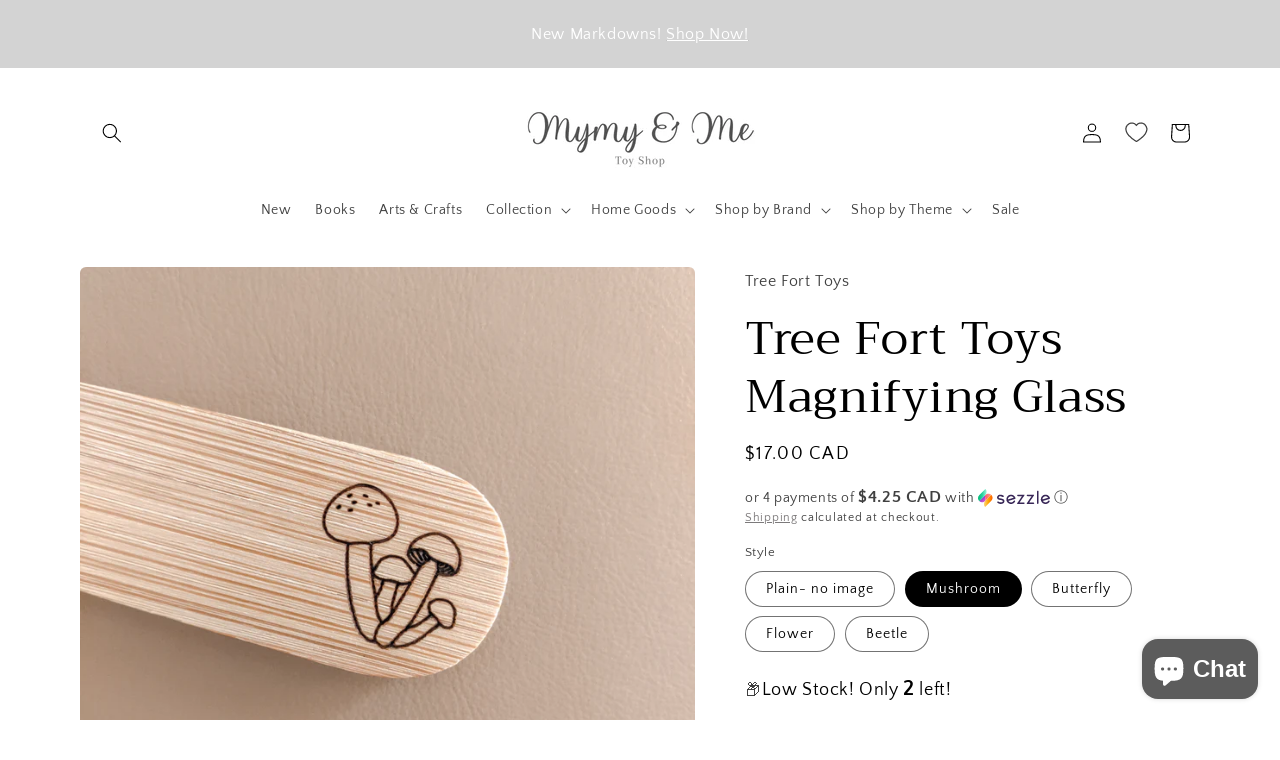

--- FILE ---
content_type: text/html; charset=utf-8
request_url: https://shopmymyandme.ca/products/magnifying-glass
body_size: 57382
content:
<!doctype html>
<html class="no-js" lang="en">
  <head> 

    <meta charset="utf-8">
    <meta http-equiv="X-UA-Compatible" content="IE=edge">
    <meta name="viewport" content="width=device-width,initial-scale=1">
    <meta name="theme-color" content="">
    <link rel="canonical" href="https://shopmymyandme.ca/products/magnifying-glass">
    <link rel="preconnect" href="https://cdn.shopify.com" crossorigin><link rel="icon" type="image/png" href="//shopmymyandme.ca/cdn/shop/files/Copy_of_Copy_of_Mymy_Me.jpg?crop=center&height=32&v=1680144600&width=32"><link rel="preconnect" href="https://fonts.shopifycdn.com" crossorigin><title>
      Tree Fort Toys Magnifying Glass
 &ndash; Mymy &amp; Me</title>

    
      <meta name="description" content="Every budding explorer needs a magnifying glass to inspect their finds! These lightweight bamboo magnifying glasses are perfect for exploring in the garden, nature walks, or adventures at the beach.">
    

    

<meta property="og:site_name" content="Mymy &amp; Me">
<meta property="og:url" content="https://shopmymyandme.ca/products/magnifying-glass">
<meta property="og:title" content="Tree Fort Toys Magnifying Glass">
<meta property="og:type" content="product">
<meta property="og:description" content="Every budding explorer needs a magnifying glass to inspect their finds! These lightweight bamboo magnifying glasses are perfect for exploring in the garden, nature walks, or adventures at the beach."><meta property="og:image" content="http://shopmymyandme.ca/cdn/shop/products/image_600x_48da3ef2-8cd1-4a3b-a859-f09d7211daa8.webp?v=1660692596">
  <meta property="og:image:secure_url" content="https://shopmymyandme.ca/cdn/shop/products/image_600x_48da3ef2-8cd1-4a3b-a859-f09d7211daa8.webp?v=1660692596">
  <meta property="og:image:width" content="600">
  <meta property="og:image:height" content="600"><meta property="og:price:amount" content="15.00">
  <meta property="og:price:currency" content="CAD"><meta name="twitter:card" content="summary_large_image">
<meta name="twitter:title" content="Tree Fort Toys Magnifying Glass">
<meta name="twitter:description" content="Every budding explorer needs a magnifying glass to inspect their finds! These lightweight bamboo magnifying glasses are perfect for exploring in the garden, nature walks, or adventures at the beach.">


    <script src="//shopmymyandme.ca/cdn/shop/t/6/assets/global.js?v=135116476141006970691649179557" defer="defer"></script>
    <script>window.performance && window.performance.mark && window.performance.mark('shopify.content_for_header.start');</script><meta name="facebook-domain-verification" content="6hsiyd1y5rp484g6eszr94ybe7mr8z">
<meta name="google-site-verification" content="W7hDALsBEnb8YzBiCJLHH6yZDMwQbZC5II9RAU3GHgg">
<meta id="shopify-digital-wallet" name="shopify-digital-wallet" content="/53801353405/digital_wallets/dialog">
<meta name="shopify-checkout-api-token" content="e14cda3a34f474ad60ddfc5148557c95">
<meta id="in-context-paypal-metadata" data-shop-id="53801353405" data-venmo-supported="false" data-environment="production" data-locale="en_US" data-paypal-v4="true" data-currency="CAD">
<link rel="alternate" type="application/json+oembed" href="https://shopmymyandme.ca/products/magnifying-glass.oembed">
<script async="async" src="/checkouts/internal/preloads.js?locale=en-CA"></script>
<link rel="preconnect" href="https://shop.app" crossorigin="anonymous">
<script async="async" src="https://shop.app/checkouts/internal/preloads.js?locale=en-CA&shop_id=53801353405" crossorigin="anonymous"></script>
<script id="apple-pay-shop-capabilities" type="application/json">{"shopId":53801353405,"countryCode":"CA","currencyCode":"CAD","merchantCapabilities":["supports3DS"],"merchantId":"gid:\/\/shopify\/Shop\/53801353405","merchantName":"Mymy \u0026 Me","requiredBillingContactFields":["postalAddress","email","phone"],"requiredShippingContactFields":["postalAddress","email","phone"],"shippingType":"shipping","supportedNetworks":["visa","masterCard","amex","discover","interac","jcb"],"total":{"type":"pending","label":"Mymy \u0026 Me","amount":"1.00"},"shopifyPaymentsEnabled":true,"supportsSubscriptions":true}</script>
<script id="shopify-features" type="application/json">{"accessToken":"e14cda3a34f474ad60ddfc5148557c95","betas":["rich-media-storefront-analytics"],"domain":"shopmymyandme.ca","predictiveSearch":true,"shopId":53801353405,"locale":"en"}</script>
<script>var Shopify = Shopify || {};
Shopify.shop = "mymy-and-me-shop.myshopify.com";
Shopify.locale = "en";
Shopify.currency = {"active":"CAD","rate":"1.0"};
Shopify.country = "CA";
Shopify.theme = {"name":"Craft","id":129670054077,"schema_name":"Craft","schema_version":"2.0.0","theme_store_id":1368,"role":"main"};
Shopify.theme.handle = "null";
Shopify.theme.style = {"id":null,"handle":null};
Shopify.cdnHost = "shopmymyandme.ca/cdn";
Shopify.routes = Shopify.routes || {};
Shopify.routes.root = "/";</script>
<script type="module">!function(o){(o.Shopify=o.Shopify||{}).modules=!0}(window);</script>
<script>!function(o){function n(){var o=[];function n(){o.push(Array.prototype.slice.apply(arguments))}return n.q=o,n}var t=o.Shopify=o.Shopify||{};t.loadFeatures=n(),t.autoloadFeatures=n()}(window);</script>
<script>
  window.ShopifyPay = window.ShopifyPay || {};
  window.ShopifyPay.apiHost = "shop.app\/pay";
  window.ShopifyPay.redirectState = null;
</script>
<script id="shop-js-analytics" type="application/json">{"pageType":"product"}</script>
<script defer="defer" async type="module" src="//shopmymyandme.ca/cdn/shopifycloud/shop-js/modules/v2/client.init-shop-cart-sync_BdyHc3Nr.en.esm.js"></script>
<script defer="defer" async type="module" src="//shopmymyandme.ca/cdn/shopifycloud/shop-js/modules/v2/chunk.common_Daul8nwZ.esm.js"></script>
<script type="module">
  await import("//shopmymyandme.ca/cdn/shopifycloud/shop-js/modules/v2/client.init-shop-cart-sync_BdyHc3Nr.en.esm.js");
await import("//shopmymyandme.ca/cdn/shopifycloud/shop-js/modules/v2/chunk.common_Daul8nwZ.esm.js");

  window.Shopify.SignInWithShop?.initShopCartSync?.({"fedCMEnabled":true,"windoidEnabled":true});

</script>
<script defer="defer" async type="module" src="//shopmymyandme.ca/cdn/shopifycloud/shop-js/modules/v2/client.payment-terms_MV4M3zvL.en.esm.js"></script>
<script defer="defer" async type="module" src="//shopmymyandme.ca/cdn/shopifycloud/shop-js/modules/v2/chunk.common_Daul8nwZ.esm.js"></script>
<script defer="defer" async type="module" src="//shopmymyandme.ca/cdn/shopifycloud/shop-js/modules/v2/chunk.modal_CQq8HTM6.esm.js"></script>
<script type="module">
  await import("//shopmymyandme.ca/cdn/shopifycloud/shop-js/modules/v2/client.payment-terms_MV4M3zvL.en.esm.js");
await import("//shopmymyandme.ca/cdn/shopifycloud/shop-js/modules/v2/chunk.common_Daul8nwZ.esm.js");
await import("//shopmymyandme.ca/cdn/shopifycloud/shop-js/modules/v2/chunk.modal_CQq8HTM6.esm.js");

  
</script>
<script>
  window.Shopify = window.Shopify || {};
  if (!window.Shopify.featureAssets) window.Shopify.featureAssets = {};
  window.Shopify.featureAssets['shop-js'] = {"shop-cart-sync":["modules/v2/client.shop-cart-sync_QYOiDySF.en.esm.js","modules/v2/chunk.common_Daul8nwZ.esm.js"],"init-fed-cm":["modules/v2/client.init-fed-cm_DchLp9rc.en.esm.js","modules/v2/chunk.common_Daul8nwZ.esm.js"],"shop-button":["modules/v2/client.shop-button_OV7bAJc5.en.esm.js","modules/v2/chunk.common_Daul8nwZ.esm.js"],"init-windoid":["modules/v2/client.init-windoid_DwxFKQ8e.en.esm.js","modules/v2/chunk.common_Daul8nwZ.esm.js"],"shop-cash-offers":["modules/v2/client.shop-cash-offers_DWtL6Bq3.en.esm.js","modules/v2/chunk.common_Daul8nwZ.esm.js","modules/v2/chunk.modal_CQq8HTM6.esm.js"],"shop-toast-manager":["modules/v2/client.shop-toast-manager_CX9r1SjA.en.esm.js","modules/v2/chunk.common_Daul8nwZ.esm.js"],"init-shop-email-lookup-coordinator":["modules/v2/client.init-shop-email-lookup-coordinator_UhKnw74l.en.esm.js","modules/v2/chunk.common_Daul8nwZ.esm.js"],"pay-button":["modules/v2/client.pay-button_DzxNnLDY.en.esm.js","modules/v2/chunk.common_Daul8nwZ.esm.js"],"avatar":["modules/v2/client.avatar_BTnouDA3.en.esm.js"],"init-shop-cart-sync":["modules/v2/client.init-shop-cart-sync_BdyHc3Nr.en.esm.js","modules/v2/chunk.common_Daul8nwZ.esm.js"],"shop-login-button":["modules/v2/client.shop-login-button_D8B466_1.en.esm.js","modules/v2/chunk.common_Daul8nwZ.esm.js","modules/v2/chunk.modal_CQq8HTM6.esm.js"],"init-customer-accounts-sign-up":["modules/v2/client.init-customer-accounts-sign-up_C8fpPm4i.en.esm.js","modules/v2/client.shop-login-button_D8B466_1.en.esm.js","modules/v2/chunk.common_Daul8nwZ.esm.js","modules/v2/chunk.modal_CQq8HTM6.esm.js"],"init-shop-for-new-customer-accounts":["modules/v2/client.init-shop-for-new-customer-accounts_CVTO0Ztu.en.esm.js","modules/v2/client.shop-login-button_D8B466_1.en.esm.js","modules/v2/chunk.common_Daul8nwZ.esm.js","modules/v2/chunk.modal_CQq8HTM6.esm.js"],"init-customer-accounts":["modules/v2/client.init-customer-accounts_dRgKMfrE.en.esm.js","modules/v2/client.shop-login-button_D8B466_1.en.esm.js","modules/v2/chunk.common_Daul8nwZ.esm.js","modules/v2/chunk.modal_CQq8HTM6.esm.js"],"shop-follow-button":["modules/v2/client.shop-follow-button_CkZpjEct.en.esm.js","modules/v2/chunk.common_Daul8nwZ.esm.js","modules/v2/chunk.modal_CQq8HTM6.esm.js"],"lead-capture":["modules/v2/client.lead-capture_BntHBhfp.en.esm.js","modules/v2/chunk.common_Daul8nwZ.esm.js","modules/v2/chunk.modal_CQq8HTM6.esm.js"],"checkout-modal":["modules/v2/client.checkout-modal_CfxcYbTm.en.esm.js","modules/v2/chunk.common_Daul8nwZ.esm.js","modules/v2/chunk.modal_CQq8HTM6.esm.js"],"shop-login":["modules/v2/client.shop-login_Da4GZ2H6.en.esm.js","modules/v2/chunk.common_Daul8nwZ.esm.js","modules/v2/chunk.modal_CQq8HTM6.esm.js"],"payment-terms":["modules/v2/client.payment-terms_MV4M3zvL.en.esm.js","modules/v2/chunk.common_Daul8nwZ.esm.js","modules/v2/chunk.modal_CQq8HTM6.esm.js"]};
</script>
<script>(function() {
  var isLoaded = false;
  function asyncLoad() {
    if (isLoaded) return;
    isLoaded = true;
    var urls = ["https:\/\/cdn.shopify.com\/s\/files\/1\/0538\/0135\/3405\/t\/6\/assets\/pop_53801353405.js?v=1654352914\u0026shop=mymy-and-me-shop.myshopify.com"];
    for (var i = 0; i < urls.length; i++) {
      var s = document.createElement('script');
      s.type = 'text/javascript';
      s.async = true;
      s.src = urls[i];
      var x = document.getElementsByTagName('script')[0];
      x.parentNode.insertBefore(s, x);
    }
  };
  if(window.attachEvent) {
    window.attachEvent('onload', asyncLoad);
  } else {
    window.addEventListener('load', asyncLoad, false);
  }
})();</script>
<script id="__st">var __st={"a":53801353405,"offset":-18000,"reqid":"6165c767-baf6-4a47-8b0f-f34cf56f7eb7-1768976547","pageurl":"shopmymyandme.ca\/products\/magnifying-glass","u":"6e56919ae31d","p":"product","rtyp":"product","rid":7322679345341};</script>
<script>window.ShopifyPaypalV4VisibilityTracking = true;</script>
<script id="captcha-bootstrap">!function(){'use strict';const t='contact',e='account',n='new_comment',o=[[t,t],['blogs',n],['comments',n],[t,'customer']],c=[[e,'customer_login'],[e,'guest_login'],[e,'recover_customer_password'],[e,'create_customer']],r=t=>t.map((([t,e])=>`form[action*='/${t}']:not([data-nocaptcha='true']) input[name='form_type'][value='${e}']`)).join(','),a=t=>()=>t?[...document.querySelectorAll(t)].map((t=>t.form)):[];function s(){const t=[...o],e=r(t);return a(e)}const i='password',u='form_key',d=['recaptcha-v3-token','g-recaptcha-response','h-captcha-response',i],f=()=>{try{return window.sessionStorage}catch{return}},m='__shopify_v',_=t=>t.elements[u];function p(t,e,n=!1){try{const o=window.sessionStorage,c=JSON.parse(o.getItem(e)),{data:r}=function(t){const{data:e,action:n}=t;return t[m]||n?{data:e,action:n}:{data:t,action:n}}(c);for(const[e,n]of Object.entries(r))t.elements[e]&&(t.elements[e].value=n);n&&o.removeItem(e)}catch(o){console.error('form repopulation failed',{error:o})}}const l='form_type',E='cptcha';function T(t){t.dataset[E]=!0}const w=window,h=w.document,L='Shopify',v='ce_forms',y='captcha';let A=!1;((t,e)=>{const n=(g='f06e6c50-85a8-45c8-87d0-21a2b65856fe',I='https://cdn.shopify.com/shopifycloud/storefront-forms-hcaptcha/ce_storefront_forms_captcha_hcaptcha.v1.5.2.iife.js',D={infoText:'Protected by hCaptcha',privacyText:'Privacy',termsText:'Terms'},(t,e,n)=>{const o=w[L][v],c=o.bindForm;if(c)return c(t,g,e,D).then(n);var r;o.q.push([[t,g,e,D],n]),r=I,A||(h.body.append(Object.assign(h.createElement('script'),{id:'captcha-provider',async:!0,src:r})),A=!0)});var g,I,D;w[L]=w[L]||{},w[L][v]=w[L][v]||{},w[L][v].q=[],w[L][y]=w[L][y]||{},w[L][y].protect=function(t,e){n(t,void 0,e),T(t)},Object.freeze(w[L][y]),function(t,e,n,w,h,L){const[v,y,A,g]=function(t,e,n){const i=e?o:[],u=t?c:[],d=[...i,...u],f=r(d),m=r(i),_=r(d.filter((([t,e])=>n.includes(e))));return[a(f),a(m),a(_),s()]}(w,h,L),I=t=>{const e=t.target;return e instanceof HTMLFormElement?e:e&&e.form},D=t=>v().includes(t);t.addEventListener('submit',(t=>{const e=I(t);if(!e)return;const n=D(e)&&!e.dataset.hcaptchaBound&&!e.dataset.recaptchaBound,o=_(e),c=g().includes(e)&&(!o||!o.value);(n||c)&&t.preventDefault(),c&&!n&&(function(t){try{if(!f())return;!function(t){const e=f();if(!e)return;const n=_(t);if(!n)return;const o=n.value;o&&e.removeItem(o)}(t);const e=Array.from(Array(32),(()=>Math.random().toString(36)[2])).join('');!function(t,e){_(t)||t.append(Object.assign(document.createElement('input'),{type:'hidden',name:u})),t.elements[u].value=e}(t,e),function(t,e){const n=f();if(!n)return;const o=[...t.querySelectorAll(`input[type='${i}']`)].map((({name:t})=>t)),c=[...d,...o],r={};for(const[a,s]of new FormData(t).entries())c.includes(a)||(r[a]=s);n.setItem(e,JSON.stringify({[m]:1,action:t.action,data:r}))}(t,e)}catch(e){console.error('failed to persist form',e)}}(e),e.submit())}));const S=(t,e)=>{t&&!t.dataset[E]&&(n(t,e.some((e=>e===t))),T(t))};for(const o of['focusin','change'])t.addEventListener(o,(t=>{const e=I(t);D(e)&&S(e,y())}));const B=e.get('form_key'),M=e.get(l),P=B&&M;t.addEventListener('DOMContentLoaded',(()=>{const t=y();if(P)for(const e of t)e.elements[l].value===M&&p(e,B);[...new Set([...A(),...v().filter((t=>'true'===t.dataset.shopifyCaptcha))])].forEach((e=>S(e,t)))}))}(h,new URLSearchParams(w.location.search),n,t,e,['guest_login'])})(!0,!0)}();</script>
<script integrity="sha256-4kQ18oKyAcykRKYeNunJcIwy7WH5gtpwJnB7kiuLZ1E=" data-source-attribution="shopify.loadfeatures" defer="defer" src="//shopmymyandme.ca/cdn/shopifycloud/storefront/assets/storefront/load_feature-a0a9edcb.js" crossorigin="anonymous"></script>
<script crossorigin="anonymous" defer="defer" src="//shopmymyandme.ca/cdn/shopifycloud/storefront/assets/shopify_pay/storefront-65b4c6d7.js?v=20250812"></script>
<script data-source-attribution="shopify.dynamic_checkout.dynamic.init">var Shopify=Shopify||{};Shopify.PaymentButton=Shopify.PaymentButton||{isStorefrontPortableWallets:!0,init:function(){window.Shopify.PaymentButton.init=function(){};var t=document.createElement("script");t.src="https://shopmymyandme.ca/cdn/shopifycloud/portable-wallets/latest/portable-wallets.en.js",t.type="module",document.head.appendChild(t)}};
</script>
<script data-source-attribution="shopify.dynamic_checkout.buyer_consent">
  function portableWalletsHideBuyerConsent(e){var t=document.getElementById("shopify-buyer-consent"),n=document.getElementById("shopify-subscription-policy-button");t&&n&&(t.classList.add("hidden"),t.setAttribute("aria-hidden","true"),n.removeEventListener("click",e))}function portableWalletsShowBuyerConsent(e){var t=document.getElementById("shopify-buyer-consent"),n=document.getElementById("shopify-subscription-policy-button");t&&n&&(t.classList.remove("hidden"),t.removeAttribute("aria-hidden"),n.addEventListener("click",e))}window.Shopify?.PaymentButton&&(window.Shopify.PaymentButton.hideBuyerConsent=portableWalletsHideBuyerConsent,window.Shopify.PaymentButton.showBuyerConsent=portableWalletsShowBuyerConsent);
</script>
<script data-source-attribution="shopify.dynamic_checkout.cart.bootstrap">document.addEventListener("DOMContentLoaded",(function(){function t(){return document.querySelector("shopify-accelerated-checkout-cart, shopify-accelerated-checkout")}if(t())Shopify.PaymentButton.init();else{new MutationObserver((function(e,n){t()&&(Shopify.PaymentButton.init(),n.disconnect())})).observe(document.body,{childList:!0,subtree:!0})}}));
</script>
<link id="shopify-accelerated-checkout-styles" rel="stylesheet" media="screen" href="https://shopmymyandme.ca/cdn/shopifycloud/portable-wallets/latest/accelerated-checkout-backwards-compat.css" crossorigin="anonymous">
<style id="shopify-accelerated-checkout-cart">
        #shopify-buyer-consent {
  margin-top: 1em;
  display: inline-block;
  width: 100%;
}

#shopify-buyer-consent.hidden {
  display: none;
}

#shopify-subscription-policy-button {
  background: none;
  border: none;
  padding: 0;
  text-decoration: underline;
  font-size: inherit;
  cursor: pointer;
}

#shopify-subscription-policy-button::before {
  box-shadow: none;
}

      </style>
<script id="sections-script" data-sections="main-product,product-recommendations,header,footer" defer="defer" src="//shopmymyandme.ca/cdn/shop/t/6/compiled_assets/scripts.js?v=3412"></script>
<script>window.performance && window.performance.mark && window.performance.mark('shopify.content_for_header.end');</script>


    <style data-shopify>
      @font-face {
  font-family: "Quattrocento Sans";
  font-weight: 400;
  font-style: normal;
  font-display: swap;
  src: url("//shopmymyandme.ca/cdn/fonts/quattrocento_sans/quattrocentosans_n4.ce5e9bf514e68f53bdd875976847cf755c702eaa.woff2") format("woff2"),
       url("//shopmymyandme.ca/cdn/fonts/quattrocento_sans/quattrocentosans_n4.44bbfb57d228eb8bb083d1f98e7d96e16137abce.woff") format("woff");
}

      @font-face {
  font-family: "Quattrocento Sans";
  font-weight: 700;
  font-style: normal;
  font-display: swap;
  src: url("//shopmymyandme.ca/cdn/fonts/quattrocento_sans/quattrocentosans_n7.bdda9092621b2e3b4284b12e8f0c092969b176c1.woff2") format("woff2"),
       url("//shopmymyandme.ca/cdn/fonts/quattrocento_sans/quattrocentosans_n7.3f8ab2a91343269966c4aa4831bcd588e7ce07b9.woff") format("woff");
}

      @font-face {
  font-family: "Quattrocento Sans";
  font-weight: 400;
  font-style: italic;
  font-display: swap;
  src: url("//shopmymyandme.ca/cdn/fonts/quattrocento_sans/quattrocentosans_i4.4f70b1e78f59fa1468e3436ab863ff0bf71e71bb.woff2") format("woff2"),
       url("//shopmymyandme.ca/cdn/fonts/quattrocento_sans/quattrocentosans_i4.b695efef5d957af404945574b7239740f79b899f.woff") format("woff");
}

      @font-face {
  font-family: "Quattrocento Sans";
  font-weight: 700;
  font-style: italic;
  font-display: swap;
  src: url("//shopmymyandme.ca/cdn/fonts/quattrocento_sans/quattrocentosans_i7.49d754c8032546c24062cf385f8660abbb11ef1e.woff2") format("woff2"),
       url("//shopmymyandme.ca/cdn/fonts/quattrocento_sans/quattrocentosans_i7.567b0b818999022d5a9ccb99542d8ff8cdb497df.woff") format("woff");
}

      @font-face {
  font-family: Trirong;
  font-weight: 400;
  font-style: normal;
  font-display: swap;
  src: url("//shopmymyandme.ca/cdn/fonts/trirong/trirong_n4.46b40419aaa69bf77077c3108d75dad5a0318d4b.woff2") format("woff2"),
       url("//shopmymyandme.ca/cdn/fonts/trirong/trirong_n4.97753898e63cd7e164ad614681eba2c7fe577190.woff") format("woff");
}


      :root {
        --font-body-family: "Quattrocento Sans", sans-serif;
        --font-body-style: normal;
        --font-body-weight: 400;

        --font-heading-family: Trirong, serif;
        --font-heading-style: normal;
        --font-heading-weight: 400;

        --font-body-scale: 1.0;
        --font-heading-scale: 1.15;

        --color-base-text: 0, 0, 0;
        --color-shadow: 0, 0, 0;
        --color-base-background-1: 255, 255, 255;
        --color-base-background-2: 255, 255, 255;
        --color-base-solid-button-labels: 255, 255, 255;
        --color-base-outline-button-labels: 102, 99, 100;
        --color-base-accent-1: 102, 99, 100;
        --color-base-accent-2: 211, 211, 211;
        --payment-terms-background-color: #ffffff;

        --gradient-base-background-1: #ffffff;
        --gradient-base-background-2: #FFFFFF;
        --gradient-base-accent-1: #666364;
        --gradient-base-accent-2: #d3d3d3;

        --media-padding: px;
        --media-border-opacity: 0.1;
        --media-border-width: 0px;
        --media-radius: 6px;
        --media-shadow-opacity: 0.0;
        --media-shadow-horizontal-offset: 0px;
        --media-shadow-vertical-offset: 4px;
        --media-shadow-blur-radius: 5px;

        --page-width: 120rem;
        --page-width-margin: 0rem;

        --card-image-padding: 0.0rem;
        --card-corner-radius: 0.6rem;
        --card-text-alignment: left;
        --card-border-width: 0.1rem;
        --card-border-opacity: 0.1;
        --card-shadow-opacity: 0.0;
        --card-shadow-horizontal-offset: 0.0rem;
        --card-shadow-vertical-offset: 0.4rem;
        --card-shadow-blur-radius: 0.5rem;

        --badge-corner-radius: 0.6rem;

        --popup-border-width: 1px;
        --popup-border-opacity: 0.5;
        --popup-corner-radius: 6px;
        --popup-shadow-opacity: 0.0;
        --popup-shadow-horizontal-offset: 0px;
        --popup-shadow-vertical-offset: 4px;
        --popup-shadow-blur-radius: 5px;

        --drawer-border-width: 1px;
        --drawer-border-opacity: 0.1;
        --drawer-shadow-opacity: 0.0;
        --drawer-shadow-horizontal-offset: 0px;
        --drawer-shadow-vertical-offset: 4px;
        --drawer-shadow-blur-radius: 5px;

        --spacing-sections-desktop: 0px;
        --spacing-sections-mobile: 0px;

        --grid-desktop-vertical-spacing: 20px;
        --grid-desktop-horizontal-spacing: 20px;
        --grid-mobile-vertical-spacing: 10px;
        --grid-mobile-horizontal-spacing: 10px;

        --text-boxes-border-opacity: 0.1;
        --text-boxes-border-width: 0px;
        --text-boxes-radius: 6px;
        --text-boxes-shadow-opacity: 0.0;
        --text-boxes-shadow-horizontal-offset: 0px;
        --text-boxes-shadow-vertical-offset: 4px;
        --text-boxes-shadow-blur-radius: 5px;

        --buttons-radius: 6px;
        --buttons-radius-outset: 7px;
        --buttons-border-width: 1px;
        --buttons-border-opacity: 1.0;
        --buttons-shadow-opacity: 0.0;
        --buttons-shadow-horizontal-offset: 0px;
        --buttons-shadow-vertical-offset: 4px;
        --buttons-shadow-blur-radius: 5px;
        --buttons-border-offset: 0.3px;

        --inputs-radius: 6px;
        --inputs-border-width: 1px;
        --inputs-border-opacity: 0.55;
        --inputs-shadow-opacity: 0.0;
        --inputs-shadow-horizontal-offset: 0px;
        --inputs-margin-offset: 0px;
        --inputs-shadow-vertical-offset: 4px;
        --inputs-shadow-blur-radius: 5px;
        --inputs-radius-outset: 7px;

        --variant-pills-radius: 40px;
        --variant-pills-border-width: 1px;
        --variant-pills-border-opacity: 0.55;
        --variant-pills-shadow-opacity: 0.0;
        --variant-pills-shadow-horizontal-offset: 0px;
        --variant-pills-shadow-vertical-offset: 4px;
        --variant-pills-shadow-blur-radius: 5px;
      }

      *,
      *::before,
      *::after {
        box-sizing: inherit;
      }

      html {
        box-sizing: border-box;
        font-size: calc(var(--font-body-scale) * 62.5%);
        height: 100%;
      }

      body {
        display: grid;
        grid-template-rows: auto auto 1fr auto;
        grid-template-columns: 100%;
        min-height: 100%;
        margin: 0;
        font-size: 1.5rem;
        letter-spacing: 0.06rem;
        line-height: calc(1 + 0.8 / var(--font-body-scale));
        font-family: var(--font-body-family);
        font-style: var(--font-body-style);
        font-weight: var(--font-body-weight);
      }

      @media screen and (min-width: 750px) {
        body {
          font-size: 1.6rem;
        }
      }
    </style>

    <link href="//shopmymyandme.ca/cdn/shop/t/6/assets/base.css?v=33187352203962499561746624328" rel="stylesheet" type="text/css" media="all" />
<link rel="preload" as="font" href="//shopmymyandme.ca/cdn/fonts/quattrocento_sans/quattrocentosans_n4.ce5e9bf514e68f53bdd875976847cf755c702eaa.woff2" type="font/woff2" crossorigin><link rel="preload" as="font" href="//shopmymyandme.ca/cdn/fonts/trirong/trirong_n4.46b40419aaa69bf77077c3108d75dad5a0318d4b.woff2" type="font/woff2" crossorigin><link rel="stylesheet" href="//shopmymyandme.ca/cdn/shop/t/6/assets/component-predictive-search.css?v=165644661289088488651649179552" media="print" onload="this.media='all'"><script>document.documentElement.className = document.documentElement.className.replace('no-js', 'js');
    if (Shopify.designMode) {
      document.documentElement.classList.add('shopify-design-mode');
    }
    </script>
  
<!-- BEGIN app block: shopify://apps/ta-banner-pop-up/blocks/bss-banner-popup/2db47c8b-7637-4260-aa84-586b08e92aea --><script id='bss-banner-config-data'>
	if(typeof BSS_BP == "undefined") {
	  window.BSS_BP = {
	  	app_id: "155531739137",
			shop_id: "22657",
			is_watermark: "false",
			customer: null,
			shopDomain: "mymy-and-me-shop.myshopify.com",
			storefrontAccessToken: "1c4b9fe91229d458a0c1d594562f82b5",
			popup: {
				configs: [],
			},
			banner: {
				configs: []
			},
			window_popup: {
				configs: []
			},
			popupSettings: {
				delay_time: 2,
				gap_time: 3,
			},
			page_type: "product",
			productPageId: "7322679345341",
			collectionPageId: "",
			noImageAvailableImgUrl: "https://cdn.shopify.com/extensions/019bba9f-8306-754a-a18a-684ca98c6f55/banner-popup-tae-331/assets/no-image-available.png",
			currentLocale: {
				name: "English",
				primary: true,
				iso_code: "en",
			},
			country: {
				name: "Canada",
				iso_code: "CA",
				currencySymbol: "$",
				market_id: "682655933",
			},
			is_locked: false,
			partner_development: false,
			excluded_ips: '[]',
		}
		Object.defineProperty(BSS_BP, 'plan_code', {
			enumerable: false,
			configurable: false,
			writable: false,
			value: "advanced",
		});
		Object.defineProperty(BSS_BP, 'is_exceed_quota', {
			enumerable: false,
			configurable: false,
			writable: false,
			value: "false",
		});
		Object.defineProperty(BSS_BP, 'is_legacy', {
			enumerable: false,
			configurable: false,
			writable: false,
			value: "false",
		});
	}
</script>


	<link fetchpriority="high" rel="preload" as="script" href=https://cdn.shopify.com/extensions/019bba9f-8306-754a-a18a-684ca98c6f55/banner-popup-tae-331/assets/bss.bp.shared.js />
	<!-- BEGIN app snippet: window-popup-config --><!-- BSS Preload window popup image --><!-- Preload script -->
  
    <link rel="preload" href="https://cdn.shopify.com/extensions/019bba9f-8306-754a-a18a-684ca98c6f55/banner-popup-tae-331/assets/bss.bp.window-popup.js" as="script">
  

	<script id="bss-window-popup-config" type="application/json">
    {"configs":[],"dictionary":null}
  </script>

  <script>
    const bssWindowPopupConfig = document.querySelector("script#bss-window-popup-config");
    const parsedWPConfig = JSON.parse(bssWindowPopupConfig.textContent)  
    BSS_BP.window_popup.configs = parsedWPConfig.configs;
    BSS_BP.window_popup.dictionary = parsedWPConfig.dictionary || {};
  </script><!-- END app snippet -->
	<!-- BEGIN app snippet: banner-config --><!-- BSS Preload banner image --><!-- BSS Preload banner font --><!-- Preload script -->
  
    <link rel="preload" as="script" href="https://cdn.shopify.com/extensions/019bba9f-8306-754a-a18a-684ca98c6f55/banner-popup-tae-331/assets/bss.bp.banner.js" />
  

  <script id="bss-banner-config" type="application/json">
    {"configs":[{"id":19237,"shop_id":22657,"banner_type":1,"name":"New Announcement Banner","priority":1,"enable":true,"position":0,"customer_type":0,"product_type":0,"excl_product_type":0,"excl_customer_type":0,"enable_allowed_countries":false,"enable_fixed_time":false,"enable_visibility_date":false,"close_button":false,"is_fixed":false,"countries":"","country_type":0,"exclude_countries":{"type":0,"countries":[]},"fixed_time":"{}","from_date":"2025-12-15T17:25:29.000Z","to_date":"2025-12-15T17:25:29.000Z","enable_to_date":true,"customer_ids":"","customer_tags":"","collections":"","product_ids":"","tags":"","excl_customer_ids":"","excl_customer_tags":"","excl_product_ids":"","excl_tags":"","pages":"all","specific_pages":"","enable_excl_pages":false,"excl_pages":"","show_device":"all","btn_close_color":"#ffffff","show_arrow":false,"btn_arrow_color":"#ffffff","enable_language":false,"allowed_languages":"","custom_css":"","delay_type":0,"delay_time":0,"delay_time_seconds":0,"show_again_type":0,"show_again_time":0,"collection_type":0,"collection_ids":"","excl_product_collections":"","is_deleted":false,"created_at":"2025-12-15T17:34:33.548Z","updated_at":"2026-01-16T20:55:09.627Z","email_integrations":{"klaviyo":{"listId":"","enabled":false},"shopify":{"tags":"BSSbanner","enabled":true}},"multi_config":null,"added_to_cart_items":[],"font_scale_enabled":false,"font_scale":0,"selected_markets":{"list":[],"enable":false},"banner_templates":[{"id":19733,"banner_id":19237,"template":0,"banner_text":"[\"\u003cp style=\\\"font-size: 13px; text-align: center\\\"\u003e\u003cspan style=\\\"color: rgb(255, 255, 255); font-size: 16px\\\"\u003eNew Markdowns! \u003c\/span\u003e\u003ca target=\\\"_self\\\" rel=\\\"noopener noreferrer nofollow\\\" style=\\\"color: inherit; text-decoration: underline; text-decoration-color: currentColor;\\\" href=\\\"https:\/\/shopmymyandme.ca\/collections\/sale\\\"\u003e\u003cspan style=\\\"color: rgb(255, 255, 255); font-size: 16px\\\"\u003e\u003cu\u003eShop Now!\u003c\/u\u003e\u003c\/span\u003e\u003c\/a\u003e\u003c\/p\u003e\",\"\u003cp style=\\\"font-size: 13px; text-align: center\\\"\u003e\u003cspan style=\\\"color: rgb(255, 255, 255); font-size: 16px\\\"\u003e10% off Grimm's \u0026amp; Grapat every day\u003c\/span\u003e\u003c\/p\u003e\u003cp style=\\\"font-size: 13px; text-align: center\\\"\u003e\u003cspan style=\\\"color: rgb(255, 255, 255); font-size: 16px\\\"\u003e(automatically shown in cart- no code needed)\u003c\/span\u003e\u003c\/p\u003e\"]","clickable":false,"redirect_url":null,"bg_type":0,"bg_color":"#D3D3D3","bg_opacity":100,"bg_gradient":"{\"color1\":\"#FF6162\",\"color2\":\"#FF9766\"}","bg_preset":0,"bg_img_url_cdn":null,"bg_img_url_s3":"","bg_img_path_name":null,"bg_size":"auto","text_format":0,"font_color":"#000000","font_size":16,"font_size_button":13,"font_family":"","font_url":"https:\/\/banner-sale-popup.tech-arms.io","font_url_cdn":"","act_type":0,"act_text":"\u003cspan style=\"font-size: 13px\"\u003eSHOP NOW\u003c\/span\u003e","btn_style":2,"act_content_color":"#000000","btn_text_color":"#ffffff","countdown_start_time":"Mon Dec 15 2025 12:25:00 GMT-0500 (Eastern Standard Time)","countdown_end_time":"Tue Dec 16 2025 00:25:00 GMT-0500 (Eastern Standard Time)","act_timer_end":0,"timer_color":"{\"background\":\"#494949\",\"text\":\"#ffffff\",\"number\":\"#ffffff\",\"border\":\"#ff3f3f\",\"flipLine\":\"#000\",\"accentColor\":\"#FF3366\"}","trans_countdown":"{\"day\":\"Days\",\"hours\":\"Hrs\",\"minute\":\"Mins\",\"second\":\"Secs\"}","animation_type":1,"animation_duration":"6","animation_hover_pause":false,"font_size_countdown":20,"countdown_type":0,"countdown_format":"dd:hh:mm:ss","countdown_daily":"{\"from_time\":\"00:00\",\"to_time\":\"23:59\"}","countdown_interval":"{\"start_time\":\"Mon Dec 15 2025 12:25:00 GMT-0500 (Eastern Standard Time)\",\"countdown_length\":{\"days\":31,\"hours\":0,\"minutes\":0},\"break_length\":{\"days\":31,\"hours\":0,\"minutes\":0}}","bg_padding":12,"bg_padding_bottom":12,"bg_padding_left":0,"bg_padding_right":0,"mobile_padding_enabled":true,"mb_bg_padding":"12px 0px 12px 0px","content_gap":16,"font_scale_enabled":true,"font_scale":0,"border_width":"0px 0px 0px 0px","border_radius":"0px 0px 0px 0px","border_style":0,"border_color":"#000000","content_order":"text","btn_copy":"{\"text_copy\":\"\",\"success_mess\":\"COPIED ✅\"}","discount_id":"","discount_style":"{\"border\":7,\"background\":\"#000000\",\"text_color\":\"#000000\",\"font_size\":13}","selected_template":{"preset":"minimalist","customize":true},"modified_fields":{"act_text":false,"act_type":true,"btn_copy":false,"clickable":false,"banner_text":true,"coupon_code":false,"discount_id":false,"redirect_url":false,"translations":false,"act_timer_end":false,"content_order":true,"coupon_source":false,"enable_coupon":false,"animation_type":false,"countdown_type":false,"countdown_daily":false,"trans_countdown":false,"countdown_format":false,"animation_duration":true,"countdown_end_time":false,"countdown_interval":false,"free_shipping_goal":false,"countdown_start_time":false,"animation_hover_pause":true},"enable_coupon":false,"coupon_source":1,"coupon_code":"","btn_settings":{"url":"","padding":"8px 8px 8px 8px","animation":0,"btn_color":"#ffffff","btn_style":"2","success_url":"","target_blank":false,"btn_txt_color":"#4A90E2","success_btn_type":0,"success_target_blank":false,"enable_after_click_button":false},"countdown_evergreen":{"days":0,"hours":0,"minutes":15},"digit_style":"0","auto_apply_discount":false,"free_shipping_goal":{},"form_structure":null,"button_styles":{"padding":"8px 8px 8px 8px","animation":0},"slide_config":null,"created_at":"2025-12-15T17:34:33.548Z","updated_at":"2025-12-15T17:34:33.548Z"}]},{"id":19238,"shop_id":22657,"banner_type":0,"name":"New Free Shipping Banner","priority":1,"enable":true,"position":0,"customer_type":0,"product_type":0,"excl_product_type":0,"excl_customer_type":0,"enable_allowed_countries":false,"enable_fixed_time":false,"enable_visibility_date":false,"close_button":false,"is_fixed":false,"countries":"","country_type":0,"exclude_countries":{"type":0,"countries":[]},"fixed_time":"{}","from_date":"2025-12-15T17:53:51.000Z","to_date":"2025-12-15T17:53:51.000Z","enable_to_date":true,"customer_ids":"","customer_tags":"","collections":"","product_ids":"","tags":"","excl_customer_ids":"","excl_customer_tags":"","excl_product_ids":"","excl_tags":"","pages":"all","specific_pages":"","enable_excl_pages":false,"excl_pages":"","show_device":"all","btn_close_color":"#ffffff","show_arrow":false,"btn_arrow_color":"#ffffff","enable_language":false,"allowed_languages":"","custom_css":"","delay_type":0,"delay_time":0,"delay_time_seconds":0,"show_again_type":0,"show_again_time":0,"collection_type":0,"collection_ids":"","excl_product_collections":"","is_deleted":false,"created_at":"2025-12-15T17:59:53.837Z","updated_at":"2026-01-16T18:07:13.356Z","email_integrations":{"klaviyo":{"listId":"","enabled":false},"shopify":{"tags":"BSSbanner","enabled":true}},"multi_config":null,"added_to_cart_items":[],"font_scale_enabled":false,"font_scale":0,"selected_markets":{"list":[],"enable":false},"banner_templates":[{"id":19734,"banner_id":19238,"template":3,"banner_text":"{\"start_msg\":\"\u003cp style=\\\"font-size: 13px;\\\"\u003e\u003cspan style=\\\"color: rgb(255, 255, 255); font-size: 16px\\\"\u003e💗 Free shipping on orders over {{currency_symbol}}{{free_shipping_goal}}! 💗\u003c\/span\u003e\u003c\/p\u003e\",\"progress_msg\":\"\u003cp style=\\\"font-size: 13px;\\\"\u003e\u003cspan style=\\\"color: rgb(255, 255, 255); font-size: 16px\\\"\u003e💗 Spend {{currency_symbol}}{{remaining_amount}} more to get free shipping 💗\u003c\/span\u003e\u003c\/p\u003e\",\"goal_reached_msg\":\"\u003cp style=\\\"font-size: 13px;\\\"\u003e\u003cspan style=\\\"color: rgb(255, 255, 255); font-size: 16px\\\"\u003e💗 Congratulations! You've got free shipping! 💗\u003c\/span\u003e\u003c\/p\u003e\"}","clickable":false,"redirect_url":null,"bg_type":0,"bg_color":"#666364","bg_opacity":100,"bg_gradient":"{\"color1\":\"#FF6162\",\"color2\":\"#FF9766\"}","bg_preset":0,"bg_img_url_cdn":null,"bg_img_url_s3":"","bg_img_path_name":null,"bg_size":"auto","text_format":0,"font_color":"#000000","font_size":16,"font_size_button":13,"font_family":"","font_url":"https:\/\/banner-sale-popup.tech-arms.io","font_url_cdn":"","act_type":0,"act_text":"\u003cspan style=\"font-size: 13px\"\u003eSHOP NOW\u003c\/span\u003e","btn_style":2,"act_content_color":"#000000","btn_text_color":"#ffffff","countdown_start_time":"Mon Dec 15 2025 12:53:00 GMT-0500 (Eastern Standard Time)","countdown_end_time":"Tue Dec 16 2025 00:53:00 GMT-0500 (Eastern Standard Time)","act_timer_end":0,"timer_color":"{\"background\":\"#494949\",\"text\":\"#ffffff\",\"number\":\"#ffffff\",\"border\":\"#ff3f3f\",\"flipLine\":\"#000\",\"accentColor\":\"#FF3366\"}","trans_countdown":"{\"day\":\"Days\",\"hours\":\"Hrs\",\"minute\":\"Mins\",\"second\":\"Secs\"}","animation_type":0,"animation_duration":"3","animation_hover_pause":false,"font_size_countdown":20,"countdown_type":0,"countdown_format":"dd:hh:mm:ss","countdown_daily":"{\"from_time\":\"00:00\",\"to_time\":\"23:59\"}","countdown_interval":"{\"start_time\":\"Mon Dec 15 2025 12:53:00 GMT-0500 (Eastern Standard Time)\",\"countdown_length\":{\"days\":31,\"hours\":0,\"minutes\":0},\"break_length\":{\"days\":31,\"hours\":0,\"minutes\":0}}","bg_padding":12,"bg_padding_bottom":12,"bg_padding_left":0,"bg_padding_right":0,"mobile_padding_enabled":true,"mb_bg_padding":"12px 0px 12px 0px","content_gap":16,"font_scale_enabled":false,"font_scale":0,"border_width":"0px 0px 0px 0px","border_radius":"0px 0px 0px 0px","border_style":0,"border_color":"#000000","content_order":"text","btn_copy":"{\"text_copy\":\"\",\"success_mess\":\"COPIED ✅\"}","discount_id":"","discount_style":"{\"border\":7,\"background\":\"#ffffff\",\"text_color\":\"#ffffff\",\"font_size\":13}","selected_template":{"preset":"minimalist","customize":true},"modified_fields":{"act_text":false,"act_type":true,"btn_copy":false,"clickable":false,"banner_text":true,"coupon_code":false,"discount_id":false,"redirect_url":false,"translations":false,"act_timer_end":false,"content_order":true,"coupon_source":false,"enable_coupon":false,"animation_type":false,"countdown_type":false,"countdown_daily":false,"trans_countdown":false,"countdown_format":false,"animation_duration":false,"countdown_end_time":false,"countdown_interval":false,"free_shipping_goal":true,"countdown_start_time":false,"animation_hover_pause":false},"enable_coupon":false,"coupon_source":1,"coupon_code":"","btn_settings":{"url":"","padding":"8px 8px 8px 8px","animation":0,"btn_color":"#ffffff","btn_style":"2","success_url":"","target_blank":false,"btn_txt_color":"#4A90E2","success_btn_type":0,"success_target_blank":false,"enable_after_click_button":false},"countdown_evergreen":{"days":0,"hours":0,"minutes":15},"digit_style":"0","auto_apply_discount":false,"free_shipping_goal":{"default":150},"form_structure":null,"button_styles":{"padding":"8px 8px 8px 8px","animation":0},"slide_config":null,"created_at":"2025-12-15T17:59:53.837Z","updated_at":"2025-12-15T17:59:53.837Z"}]}],"dictionary":null }
  </script>
  <script>
    const bssBannerDataScript = document.querySelector("script#bss-banner-config");
    const parsed = JSON.parse(bssBannerDataScript.textContent)  
    BSS_BP.banner.configs = parsed.configs;
    BSS_BP.banner.dictionary = parsed.dictionary || {};
  </script><!-- END app snippet -->
	<!-- BEGIN app snippet: sale-popup-config --><script id="bss-sale-popup-config" type="application/json">
    {"configs":[],"dictionary":null,"popup_settings":{"delay_time":2,"gap_time":3}}
  </script>

  <script>
    const bssSalePopupConfig = document.querySelector("script#bss-sale-popup-config");
    const parsedSPConfig = JSON.parse(bssSalePopupConfig.textContent)  
    BSS_BP.popup.configs = parsedSPConfig.configs;
    BSS_BP.popup.dictionary = parsedSPConfig.dictionary || {};
    BSS_BP.popupSettings = parsedSPConfig.popup_settings || BSS_BP.popupSettings;
  </script><!-- END app snippet -->


<!-- BEGIN app snippet: support-code -->

	<script id="bss-banner-support-script">
		
function bssBannerFormatPriceFreeShipping(number) {
  return Number.isInteger(number) ? number.toLocaleString() : Number(number).toFixed(2);
}

		if(typeof bssBannerGlobalCss != "undefined") {
			const supportStyle = document.createElement("style");
			supportStyle.id = "bss-banner-support-style";
			supportStyle.innerHTML = bssBannerGlobalCss;
			document.head.appendChild(supportStyle);
		}
	</script>
<!-- END app snippet -->


	<script
		id='init_script'
		defer
		src='https://cdn.shopify.com/extensions/019bba9f-8306-754a-a18a-684ca98c6f55/banner-popup-tae-331/assets/bss.bp.index.js'
	></script>



<!-- END app block --><!-- BEGIN app block: shopify://apps/se-wishlist-engine/blocks/app-embed/8f7c0857-8e71-463d-a168-8e133094753b --><link rel="preload" href="https://cdn.shopify.com/extensions/019bdabd-6cb4-76dd-b102-0fca94c8df62/wishlist-engine-226/assets/wishlist-engine.css" as="style" onload="this.onload=null;this.rel='stylesheet'">
<noscript><link rel="stylesheet" href="https://cdn.shopify.com/extensions/019bdabd-6cb4-76dd-b102-0fca94c8df62/wishlist-engine-226/assets/wishlist-engine.css"></noscript>

<meta name="wishlist_shop_current_currency" content="${{amount}}" id="wishlist_shop_current_currency"/>
<script data-id="Ad05seVZTT0FSY1FTM__14198427981142892921" type="application/javascript">
  var  customHeartIcon='';
  var  customHeartFillIcon='';
</script>

 
<script src="https://cdn.shopify.com/extensions/019bdabd-6cb4-76dd-b102-0fca94c8df62/wishlist-engine-226/assets/wishlist-engine-app.js" defer></script>

<!-- END app block --><!-- BEGIN app block: shopify://apps/judge-me-reviews/blocks/judgeme_core/61ccd3b1-a9f2-4160-9fe9-4fec8413e5d8 --><!-- Start of Judge.me Core -->






<link rel="dns-prefetch" href="https://cdnwidget.judge.me">
<link rel="dns-prefetch" href="https://cdn.judge.me">
<link rel="dns-prefetch" href="https://cdn1.judge.me">
<link rel="dns-prefetch" href="https://api.judge.me">

<script data-cfasync='false' class='jdgm-settings-script'>window.jdgmSettings={"pagination":5,"disable_web_reviews":false,"badge_no_review_text":"No reviews","badge_n_reviews_text":"{{ n }} review/reviews","badge_star_color":"#FFE234","hide_badge_preview_if_no_reviews":true,"badge_hide_text":false,"enforce_center_preview_badge":false,"widget_title":"Customer Reviews","widget_open_form_text":"Write a review","widget_close_form_text":"Cancel review","widget_refresh_page_text":"Refresh page","widget_summary_text":"Based on {{ number_of_reviews }} review/reviews","widget_no_review_text":"Be the first to write a review","widget_name_field_text":"Display name","widget_verified_name_field_text":"Verified Name (public)","widget_name_placeholder_text":"Display name","widget_required_field_error_text":"This field is required.","widget_email_field_text":"Email address","widget_verified_email_field_text":"Verified Email (private, can not be edited)","widget_email_placeholder_text":"Your email address","widget_email_field_error_text":"Please enter a valid email address.","widget_rating_field_text":"Rating","widget_review_title_field_text":"Review Title","widget_review_title_placeholder_text":"Give your review a title","widget_review_body_field_text":"Review content","widget_review_body_placeholder_text":"Start writing here...","widget_pictures_field_text":"Picture/Video (optional)","widget_submit_review_text":"Submit Review","widget_submit_verified_review_text":"Submit Verified Review","widget_submit_success_msg_with_auto_publish":"Thank you! Please refresh the page in a few moments to see your review. You can remove or edit your review by logging into \u003ca href='https://judge.me/login' target='_blank' rel='nofollow noopener'\u003eJudge.me\u003c/a\u003e","widget_submit_success_msg_no_auto_publish":"Thank you! Your review will be published as soon as it is approved by the shop admin. You can remove or edit your review by logging into \u003ca href='https://judge.me/login' target='_blank' rel='nofollow noopener'\u003eJudge.me\u003c/a\u003e","widget_show_default_reviews_out_of_total_text":"Showing {{ n_reviews_shown }} out of {{ n_reviews }} reviews.","widget_show_all_link_text":"Show all","widget_show_less_link_text":"Show less","widget_author_said_text":"{{ reviewer_name }} said:","widget_days_text":"{{ n }} days ago","widget_weeks_text":"{{ n }} week/weeks ago","widget_months_text":"{{ n }} month/months ago","widget_years_text":"{{ n }} year/years ago","widget_yesterday_text":"Yesterday","widget_today_text":"Today","widget_replied_text":"\u003e\u003e {{ shop_name }} replied:","widget_read_more_text":"Read more","widget_reviewer_name_as_initial":"","widget_rating_filter_color":"#fbcd0a","widget_rating_filter_see_all_text":"See all reviews","widget_sorting_most_recent_text":"Most Recent","widget_sorting_highest_rating_text":"Highest Rating","widget_sorting_lowest_rating_text":"Lowest Rating","widget_sorting_with_pictures_text":"Only Pictures","widget_sorting_most_helpful_text":"Most Helpful","widget_open_question_form_text":"Ask a question","widget_reviews_subtab_text":"Reviews","widget_questions_subtab_text":"Questions","widget_question_label_text":"Question","widget_answer_label_text":"Answer","widget_question_placeholder_text":"Write your question here","widget_submit_question_text":"Submit Question","widget_question_submit_success_text":"Thank you for your question! We will notify you once it gets answered.","widget_star_color":"#FFE234","verified_badge_text":"Verified","verified_badge_bg_color":"","verified_badge_text_color":"","verified_badge_placement":"left-of-reviewer-name","widget_review_max_height":"","widget_hide_border":false,"widget_social_share":false,"widget_thumb":false,"widget_review_location_show":false,"widget_location_format":"","all_reviews_include_out_of_store_products":true,"all_reviews_out_of_store_text":"(out of store)","all_reviews_pagination":100,"all_reviews_product_name_prefix_text":"about","enable_review_pictures":true,"enable_question_anwser":false,"widget_theme":"default","review_date_format":"mm/dd/yyyy","default_sort_method":"most-recent","widget_product_reviews_subtab_text":"Product Reviews","widget_shop_reviews_subtab_text":"Shop Reviews","widget_other_products_reviews_text":"Reviews for other products","widget_store_reviews_subtab_text":"Store reviews","widget_no_store_reviews_text":"This store hasn't received any reviews yet","widget_web_restriction_product_reviews_text":"This product hasn't received any reviews yet","widget_no_items_text":"No items found","widget_show_more_text":"Show more","widget_write_a_store_review_text":"Write a Store Review","widget_other_languages_heading":"Reviews in Other Languages","widget_translate_review_text":"Translate review to {{ language }}","widget_translating_review_text":"Translating...","widget_show_original_translation_text":"Show original ({{ language }})","widget_translate_review_failed_text":"Review couldn't be translated.","widget_translate_review_retry_text":"Retry","widget_translate_review_try_again_later_text":"Try again later","show_product_url_for_grouped_product":false,"widget_sorting_pictures_first_text":"Pictures First","show_pictures_on_all_rev_page_mobile":false,"show_pictures_on_all_rev_page_desktop":false,"floating_tab_hide_mobile_install_preference":false,"floating_tab_button_name":"★ Reviews","floating_tab_title":"Let customers speak for us","floating_tab_button_color":"","floating_tab_button_background_color":"","floating_tab_url":"","floating_tab_url_enabled":false,"floating_tab_tab_style":"text","all_reviews_text_badge_text":"Customers rate us {{ shop.metafields.judgeme.all_reviews_rating | round: 1 }}/5 based on {{ shop.metafields.judgeme.all_reviews_count }} reviews.","all_reviews_text_badge_text_branded_style":"{{ shop.metafields.judgeme.all_reviews_rating | round: 1 }} out of 5 stars based on {{ shop.metafields.judgeme.all_reviews_count }} reviews","is_all_reviews_text_badge_a_link":false,"show_stars_for_all_reviews_text_badge":false,"all_reviews_text_badge_url":"","all_reviews_text_style":"branded","all_reviews_text_color_style":"judgeme_brand_color","all_reviews_text_color":"#108474","all_reviews_text_show_jm_brand":true,"featured_carousel_show_header":true,"featured_carousel_title":"Let customers speak for us","testimonials_carousel_title":"Customers are saying","videos_carousel_title":"Real customer stories","cards_carousel_title":"Customers are saying","featured_carousel_count_text":"from {{ n }} reviews","featured_carousel_add_link_to_all_reviews_page":false,"featured_carousel_url":"","featured_carousel_show_images":true,"featured_carousel_autoslide_interval":5,"featured_carousel_arrows_on_the_sides":false,"featured_carousel_height":250,"featured_carousel_width":80,"featured_carousel_image_size":0,"featured_carousel_image_height":250,"featured_carousel_arrow_color":"#eeeeee","verified_count_badge_style":"branded","verified_count_badge_orientation":"horizontal","verified_count_badge_color_style":"judgeme_brand_color","verified_count_badge_color":"#108474","is_verified_count_badge_a_link":false,"verified_count_badge_url":"","verified_count_badge_show_jm_brand":true,"widget_rating_preset_default":5,"widget_first_sub_tab":"product-reviews","widget_show_histogram":true,"widget_histogram_use_custom_color":false,"widget_pagination_use_custom_color":false,"widget_star_use_custom_color":true,"widget_verified_badge_use_custom_color":false,"widget_write_review_use_custom_color":false,"picture_reminder_submit_button":"Upload Pictures","enable_review_videos":false,"mute_video_by_default":false,"widget_sorting_videos_first_text":"Videos First","widget_review_pending_text":"Pending","featured_carousel_items_for_large_screen":3,"social_share_options_order":"Facebook,Twitter","remove_microdata_snippet":false,"disable_json_ld":false,"enable_json_ld_products":false,"preview_badge_show_question_text":false,"preview_badge_no_question_text":"No questions","preview_badge_n_question_text":"{{ number_of_questions }} question/questions","qa_badge_show_icon":false,"qa_badge_position":"same-row","remove_judgeme_branding":false,"widget_add_search_bar":false,"widget_search_bar_placeholder":"Search","widget_sorting_verified_only_text":"Verified only","featured_carousel_theme":"default","featured_carousel_show_rating":true,"featured_carousel_show_title":true,"featured_carousel_show_body":true,"featured_carousel_show_date":false,"featured_carousel_show_reviewer":true,"featured_carousel_show_product":false,"featured_carousel_header_background_color":"#108474","featured_carousel_header_text_color":"#ffffff","featured_carousel_name_product_separator":"reviewed","featured_carousel_full_star_background":"#108474","featured_carousel_empty_star_background":"#dadada","featured_carousel_vertical_theme_background":"#f9fafb","featured_carousel_verified_badge_enable":true,"featured_carousel_verified_badge_color":"#108474","featured_carousel_border_style":"round","featured_carousel_review_line_length_limit":3,"featured_carousel_more_reviews_button_text":"Read more reviews","featured_carousel_view_product_button_text":"View product","all_reviews_page_load_reviews_on":"scroll","all_reviews_page_load_more_text":"Load More Reviews","disable_fb_tab_reviews":false,"enable_ajax_cdn_cache":false,"widget_advanced_speed_features":5,"widget_public_name_text":"displayed publicly like","default_reviewer_name":"John Smith","default_reviewer_name_has_non_latin":true,"widget_reviewer_anonymous":"Anonymous","medals_widget_title":"Judge.me Review Medals","medals_widget_background_color":"#f9fafb","medals_widget_position":"footer_all_pages","medals_widget_border_color":"#f9fafb","medals_widget_verified_text_position":"left","medals_widget_use_monochromatic_version":false,"medals_widget_elements_color":"#108474","show_reviewer_avatar":true,"widget_invalid_yt_video_url_error_text":"Not a YouTube video URL","widget_max_length_field_error_text":"Please enter no more than {0} characters.","widget_show_country_flag":false,"widget_show_collected_via_shop_app":true,"widget_verified_by_shop_badge_style":"light","widget_verified_by_shop_text":"Verified by Shop","widget_show_photo_gallery":false,"widget_load_with_code_splitting":true,"widget_ugc_install_preference":false,"widget_ugc_title":"Made by us, Shared by you","widget_ugc_subtitle":"Tag us to see your picture featured in our page","widget_ugc_arrows_color":"#ffffff","widget_ugc_primary_button_text":"Buy Now","widget_ugc_primary_button_background_color":"#108474","widget_ugc_primary_button_text_color":"#ffffff","widget_ugc_primary_button_border_width":"0","widget_ugc_primary_button_border_style":"none","widget_ugc_primary_button_border_color":"#108474","widget_ugc_primary_button_border_radius":"25","widget_ugc_secondary_button_text":"Load More","widget_ugc_secondary_button_background_color":"#ffffff","widget_ugc_secondary_button_text_color":"#108474","widget_ugc_secondary_button_border_width":"2","widget_ugc_secondary_button_border_style":"solid","widget_ugc_secondary_button_border_color":"#108474","widget_ugc_secondary_button_border_radius":"25","widget_ugc_reviews_button_text":"View Reviews","widget_ugc_reviews_button_background_color":"#ffffff","widget_ugc_reviews_button_text_color":"#108474","widget_ugc_reviews_button_border_width":"2","widget_ugc_reviews_button_border_style":"solid","widget_ugc_reviews_button_border_color":"#108474","widget_ugc_reviews_button_border_radius":"25","widget_ugc_reviews_button_link_to":"judgeme-reviews-page","widget_ugc_show_post_date":true,"widget_ugc_max_width":"800","widget_rating_metafield_value_type":true,"widget_primary_color":"#A3A3A3","widget_enable_secondary_color":false,"widget_secondary_color":"#edf5f5","widget_summary_average_rating_text":"{{ average_rating }} out of 5","widget_media_grid_title":"Customer photos \u0026 videos","widget_media_grid_see_more_text":"See more","widget_round_style":false,"widget_show_product_medals":true,"widget_verified_by_judgeme_text":"Verified by Judge.me","widget_show_store_medals":true,"widget_verified_by_judgeme_text_in_store_medals":"Verified by Judge.me","widget_media_field_exceed_quantity_message":"Sorry, we can only accept {{ max_media }} for one review.","widget_media_field_exceed_limit_message":"{{ file_name }} is too large, please select a {{ media_type }} less than {{ size_limit }}MB.","widget_review_submitted_text":"Review Submitted!","widget_question_submitted_text":"Question Submitted!","widget_close_form_text_question":"Cancel","widget_write_your_answer_here_text":"Write your answer here","widget_enabled_branded_link":true,"widget_show_collected_by_judgeme":true,"widget_reviewer_name_color":"","widget_write_review_text_color":"","widget_write_review_bg_color":"","widget_collected_by_judgeme_text":"collected by Judge.me","widget_pagination_type":"standard","widget_load_more_text":"Load More","widget_load_more_color":"#108474","widget_full_review_text":"Full Review","widget_read_more_reviews_text":"Read More Reviews","widget_read_questions_text":"Read Questions","widget_questions_and_answers_text":"Questions \u0026 Answers","widget_verified_by_text":"Verified by","widget_verified_text":"Verified","widget_number_of_reviews_text":"{{ number_of_reviews }} reviews","widget_back_button_text":"Back","widget_next_button_text":"Next","widget_custom_forms_filter_button":"Filters","custom_forms_style":"horizontal","widget_show_review_information":false,"how_reviews_are_collected":"How reviews are collected?","widget_show_review_keywords":false,"widget_gdpr_statement":"How we use your data: We'll only contact you about the review you left, and only if necessary. By submitting your review, you agree to Judge.me's \u003ca href='https://judge.me/terms' target='_blank' rel='nofollow noopener'\u003eterms\u003c/a\u003e, \u003ca href='https://judge.me/privacy' target='_blank' rel='nofollow noopener'\u003eprivacy\u003c/a\u003e and \u003ca href='https://judge.me/content-policy' target='_blank' rel='nofollow noopener'\u003econtent\u003c/a\u003e policies.","widget_multilingual_sorting_enabled":false,"widget_translate_review_content_enabled":false,"widget_translate_review_content_method":"manual","popup_widget_review_selection":"automatically_with_pictures","popup_widget_round_border_style":true,"popup_widget_show_title":true,"popup_widget_show_body":true,"popup_widget_show_reviewer":false,"popup_widget_show_product":true,"popup_widget_show_pictures":true,"popup_widget_use_review_picture":true,"popup_widget_show_on_home_page":true,"popup_widget_show_on_product_page":true,"popup_widget_show_on_collection_page":true,"popup_widget_show_on_cart_page":true,"popup_widget_position":"bottom_left","popup_widget_first_review_delay":5,"popup_widget_duration":5,"popup_widget_interval":5,"popup_widget_review_count":5,"popup_widget_hide_on_mobile":true,"review_snippet_widget_round_border_style":true,"review_snippet_widget_card_color":"#FFFFFF","review_snippet_widget_slider_arrows_background_color":"#FFFFFF","review_snippet_widget_slider_arrows_color":"#000000","review_snippet_widget_star_color":"#108474","show_product_variant":false,"all_reviews_product_variant_label_text":"Variant: ","widget_show_verified_branding":true,"widget_ai_summary_title":"Customers say","widget_ai_summary_disclaimer":"AI-powered review summary based on recent customer reviews","widget_show_ai_summary":false,"widget_show_ai_summary_bg":false,"widget_show_review_title_input":true,"redirect_reviewers_invited_via_email":"review_widget","request_store_review_after_product_review":false,"request_review_other_products_in_order":false,"review_form_color_scheme":"default","review_form_corner_style":"square","review_form_star_color":{},"review_form_text_color":"#333333","review_form_background_color":"#ffffff","review_form_field_background_color":"#fafafa","review_form_button_color":{},"review_form_button_text_color":"#ffffff","review_form_modal_overlay_color":"#000000","review_content_screen_title_text":"How would you rate this product?","review_content_introduction_text":"We would love it if you would share a bit about your experience.","store_review_form_title_text":"How would you rate this store?","store_review_form_introduction_text":"We would love it if you would share a bit about your experience.","show_review_guidance_text":true,"one_star_review_guidance_text":"Poor","five_star_review_guidance_text":"Great","customer_information_screen_title_text":"About you","customer_information_introduction_text":"Please tell us more about you.","custom_questions_screen_title_text":"Your experience in more detail","custom_questions_introduction_text":"Here are a few questions to help us understand more about your experience.","review_submitted_screen_title_text":"Thanks for your review!","review_submitted_screen_thank_you_text":"We are processing it and it will appear on the store soon.","review_submitted_screen_email_verification_text":"Please confirm your email by clicking the link we just sent you. This helps us keep reviews authentic.","review_submitted_request_store_review_text":"Would you like to share your experience of shopping with us?","review_submitted_review_other_products_text":"Would you like to review these products?","store_review_screen_title_text":"Would you like to share your experience of shopping with us?","store_review_introduction_text":"We value your feedback and use it to improve. Please share any thoughts or suggestions you have.","reviewer_media_screen_title_picture_text":"Share a picture","reviewer_media_introduction_picture_text":"Upload a photo to support your review.","reviewer_media_screen_title_video_text":"Share a video","reviewer_media_introduction_video_text":"Upload a video to support your review.","reviewer_media_screen_title_picture_or_video_text":"Share a picture or video","reviewer_media_introduction_picture_or_video_text":"Upload a photo or video to support your review.","reviewer_media_youtube_url_text":"Paste your Youtube URL here","advanced_settings_next_step_button_text":"Next","advanced_settings_close_review_button_text":"Close","modal_write_review_flow":false,"write_review_flow_required_text":"Required","write_review_flow_privacy_message_text":"We respect your privacy.","write_review_flow_anonymous_text":"Post review as anonymous","write_review_flow_visibility_text":"This won't be visible to other customers.","write_review_flow_multiple_selection_help_text":"Select as many as you like","write_review_flow_single_selection_help_text":"Select one option","write_review_flow_required_field_error_text":"This field is required","write_review_flow_invalid_email_error_text":"Please enter a valid email address","write_review_flow_max_length_error_text":"Max. {{ max_length }} characters.","write_review_flow_media_upload_text":"\u003cb\u003eClick to upload\u003c/b\u003e or drag and drop","write_review_flow_gdpr_statement":"We'll only contact you about your review if necessary. By submitting your review, you agree to our \u003ca href='https://judge.me/terms' target='_blank' rel='nofollow noopener'\u003eterms and conditions\u003c/a\u003e and \u003ca href='https://judge.me/privacy' target='_blank' rel='nofollow noopener'\u003eprivacy policy\u003c/a\u003e.","rating_only_reviews_enabled":false,"show_negative_reviews_help_screen":false,"new_review_flow_help_screen_rating_threshold":3,"negative_review_resolution_screen_title_text":"Tell us more","negative_review_resolution_text":"Your experience matters to us. If there were issues with your purchase, we're here to help. Feel free to reach out to us, we'd love the opportunity to make things right.","negative_review_resolution_button_text":"Contact us","negative_review_resolution_proceed_with_review_text":"Leave a review","negative_review_resolution_subject":"Issue with purchase from {{ shop_name }}.{{ order_name }}","preview_badge_collection_page_install_status":false,"widget_review_custom_css":"","preview_badge_custom_css":"","preview_badge_stars_count":"5-stars","featured_carousel_custom_css":"","floating_tab_custom_css":"","all_reviews_widget_custom_css":"","medals_widget_custom_css":"","verified_badge_custom_css":"","all_reviews_text_custom_css":"","transparency_badges_collected_via_store_invite":false,"transparency_badges_from_another_provider":false,"transparency_badges_collected_from_store_visitor":false,"transparency_badges_collected_by_verified_review_provider":false,"transparency_badges_earned_reward":false,"transparency_badges_collected_via_store_invite_text":"Review collected via store invitation","transparency_badges_from_another_provider_text":"Review collected from another provider","transparency_badges_collected_from_store_visitor_text":"Review collected from a store visitor","transparency_badges_written_in_google_text":"Review written in Google","transparency_badges_written_in_etsy_text":"Review written in Etsy","transparency_badges_written_in_shop_app_text":"Review written in Shop App","transparency_badges_earned_reward_text":"Review earned a reward for future purchase","product_review_widget_per_page":10,"widget_store_review_label_text":"Review about the store","checkout_comment_extension_title_on_product_page":"Customer Comments","checkout_comment_extension_num_latest_comment_show":5,"checkout_comment_extension_format":"name_and_timestamp","checkout_comment_customer_name":"last_initial","checkout_comment_comment_notification":true,"preview_badge_collection_page_install_preference":false,"preview_badge_home_page_install_preference":false,"preview_badge_product_page_install_preference":false,"review_widget_install_preference":"","review_carousel_install_preference":false,"floating_reviews_tab_install_preference":"none","verified_reviews_count_badge_install_preference":false,"all_reviews_text_install_preference":false,"review_widget_best_location":false,"judgeme_medals_install_preference":false,"review_widget_revamp_enabled":false,"review_widget_qna_enabled":false,"review_widget_header_theme":"minimal","review_widget_widget_title_enabled":true,"review_widget_header_text_size":"medium","review_widget_header_text_weight":"regular","review_widget_average_rating_style":"compact","review_widget_bar_chart_enabled":true,"review_widget_bar_chart_type":"numbers","review_widget_bar_chart_style":"standard","review_widget_expanded_media_gallery_enabled":false,"review_widget_reviews_section_theme":"standard","review_widget_image_style":"thumbnails","review_widget_review_image_ratio":"square","review_widget_stars_size":"medium","review_widget_verified_badge":"standard_text","review_widget_review_title_text_size":"medium","review_widget_review_text_size":"medium","review_widget_review_text_length":"medium","review_widget_number_of_columns_desktop":3,"review_widget_carousel_transition_speed":5,"review_widget_custom_questions_answers_display":"always","review_widget_button_text_color":"#FFFFFF","review_widget_text_color":"#000000","review_widget_lighter_text_color":"#7B7B7B","review_widget_corner_styling":"soft","review_widget_review_word_singular":"review","review_widget_review_word_plural":"reviews","review_widget_voting_label":"Helpful?","review_widget_shop_reply_label":"Reply from {{ shop_name }}:","review_widget_filters_title":"Filters","qna_widget_question_word_singular":"Question","qna_widget_question_word_plural":"Questions","qna_widget_answer_reply_label":"Answer from {{ answerer_name }}:","qna_content_screen_title_text":"Ask a question about this product","qna_widget_question_required_field_error_text":"Please enter your question.","qna_widget_flow_gdpr_statement":"We'll only contact you about your question if necessary. By submitting your question, you agree to our \u003ca href='https://judge.me/terms' target='_blank' rel='nofollow noopener'\u003eterms and conditions\u003c/a\u003e and \u003ca href='https://judge.me/privacy' target='_blank' rel='nofollow noopener'\u003eprivacy policy\u003c/a\u003e.","qna_widget_question_submitted_text":"Thanks for your question!","qna_widget_close_form_text_question":"Close","qna_widget_question_submit_success_text":"We’ll notify you by email when your question is answered.","all_reviews_widget_v2025_enabled":false,"all_reviews_widget_v2025_header_theme":"default","all_reviews_widget_v2025_widget_title_enabled":true,"all_reviews_widget_v2025_header_text_size":"medium","all_reviews_widget_v2025_header_text_weight":"regular","all_reviews_widget_v2025_average_rating_style":"compact","all_reviews_widget_v2025_bar_chart_enabled":true,"all_reviews_widget_v2025_bar_chart_type":"numbers","all_reviews_widget_v2025_bar_chart_style":"standard","all_reviews_widget_v2025_expanded_media_gallery_enabled":false,"all_reviews_widget_v2025_show_store_medals":true,"all_reviews_widget_v2025_show_photo_gallery":true,"all_reviews_widget_v2025_show_review_keywords":false,"all_reviews_widget_v2025_show_ai_summary":false,"all_reviews_widget_v2025_show_ai_summary_bg":false,"all_reviews_widget_v2025_add_search_bar":false,"all_reviews_widget_v2025_default_sort_method":"most-recent","all_reviews_widget_v2025_reviews_per_page":10,"all_reviews_widget_v2025_reviews_section_theme":"default","all_reviews_widget_v2025_image_style":"thumbnails","all_reviews_widget_v2025_review_image_ratio":"square","all_reviews_widget_v2025_stars_size":"medium","all_reviews_widget_v2025_verified_badge":"bold_badge","all_reviews_widget_v2025_review_title_text_size":"medium","all_reviews_widget_v2025_review_text_size":"medium","all_reviews_widget_v2025_review_text_length":"medium","all_reviews_widget_v2025_number_of_columns_desktop":3,"all_reviews_widget_v2025_carousel_transition_speed":5,"all_reviews_widget_v2025_custom_questions_answers_display":"always","all_reviews_widget_v2025_show_product_variant":false,"all_reviews_widget_v2025_show_reviewer_avatar":true,"all_reviews_widget_v2025_reviewer_name_as_initial":"","all_reviews_widget_v2025_review_location_show":false,"all_reviews_widget_v2025_location_format":"","all_reviews_widget_v2025_show_country_flag":false,"all_reviews_widget_v2025_verified_by_shop_badge_style":"light","all_reviews_widget_v2025_social_share":false,"all_reviews_widget_v2025_social_share_options_order":"Facebook,Twitter,LinkedIn,Pinterest","all_reviews_widget_v2025_pagination_type":"standard","all_reviews_widget_v2025_button_text_color":"#FFFFFF","all_reviews_widget_v2025_text_color":"#000000","all_reviews_widget_v2025_lighter_text_color":"#7B7B7B","all_reviews_widget_v2025_corner_styling":"soft","all_reviews_widget_v2025_title":"Customer reviews","all_reviews_widget_v2025_ai_summary_title":"Customers say about this store","all_reviews_widget_v2025_no_review_text":"Be the first to write a review","platform":"shopify","branding_url":"https://app.judge.me/reviews/stores/shopmymyandme.ca","branding_text":"Powered by Judge.me","locale":"en","reply_name":"Mymy \u0026 Me","widget_version":"3.0","footer":true,"autopublish":true,"review_dates":true,"enable_custom_form":false,"shop_use_review_site":true,"shop_locale":"en","enable_multi_locales_translations":true,"show_review_title_input":true,"review_verification_email_status":"always","can_be_branded":true,"reply_name_text":"Mymy \u0026 Me"};</script> <style class='jdgm-settings-style'>.jdgm-xx{left:0}:root{--jdgm-primary-color: #A3A3A3;--jdgm-secondary-color: rgba(163,163,163,0.1);--jdgm-star-color: #FFE234;--jdgm-write-review-text-color: white;--jdgm-write-review-bg-color: #A3A3A3;--jdgm-paginate-color: #A3A3A3;--jdgm-border-radius: 0;--jdgm-reviewer-name-color: #A3A3A3}.jdgm-histogram__bar-content{background-color:#A3A3A3}.jdgm-rev[data-verified-buyer=true] .jdgm-rev__icon.jdgm-rev__icon:after,.jdgm-rev__buyer-badge.jdgm-rev__buyer-badge{color:white;background-color:#A3A3A3}.jdgm-review-widget--small .jdgm-gallery.jdgm-gallery .jdgm-gallery__thumbnail-link:nth-child(8) .jdgm-gallery__thumbnail-wrapper.jdgm-gallery__thumbnail-wrapper:before{content:"See more"}@media only screen and (min-width: 768px){.jdgm-gallery.jdgm-gallery .jdgm-gallery__thumbnail-link:nth-child(8) .jdgm-gallery__thumbnail-wrapper.jdgm-gallery__thumbnail-wrapper:before{content:"See more"}}.jdgm-preview-badge .jdgm-star.jdgm-star{color:#FFE234}.jdgm-prev-badge[data-average-rating='0.00']{display:none !important}.jdgm-author-all-initials{display:none !important}.jdgm-author-last-initial{display:none !important}.jdgm-rev-widg__title{visibility:hidden}.jdgm-rev-widg__summary-text{visibility:hidden}.jdgm-prev-badge__text{visibility:hidden}.jdgm-rev__prod-link-prefix:before{content:'about'}.jdgm-rev__variant-label:before{content:'Variant: '}.jdgm-rev__out-of-store-text:before{content:'(out of store)'}@media only screen and (min-width: 768px){.jdgm-rev__pics .jdgm-rev_all-rev-page-picture-separator,.jdgm-rev__pics .jdgm-rev__product-picture{display:none}}@media only screen and (max-width: 768px){.jdgm-rev__pics .jdgm-rev_all-rev-page-picture-separator,.jdgm-rev__pics .jdgm-rev__product-picture{display:none}}.jdgm-preview-badge[data-template="product"]{display:none !important}.jdgm-preview-badge[data-template="collection"]{display:none !important}.jdgm-preview-badge[data-template="index"]{display:none !important}.jdgm-review-widget[data-from-snippet="true"]{display:none !important}.jdgm-verified-count-badget[data-from-snippet="true"]{display:none !important}.jdgm-carousel-wrapper[data-from-snippet="true"]{display:none !important}.jdgm-all-reviews-text[data-from-snippet="true"]{display:none !important}.jdgm-medals-section[data-from-snippet="true"]{display:none !important}.jdgm-ugc-media-wrapper[data-from-snippet="true"]{display:none !important}.jdgm-rev__transparency-badge[data-badge-type="review_collected_via_store_invitation"]{display:none !important}.jdgm-rev__transparency-badge[data-badge-type="review_collected_from_another_provider"]{display:none !important}.jdgm-rev__transparency-badge[data-badge-type="review_collected_from_store_visitor"]{display:none !important}.jdgm-rev__transparency-badge[data-badge-type="review_written_in_etsy"]{display:none !important}.jdgm-rev__transparency-badge[data-badge-type="review_written_in_google_business"]{display:none !important}.jdgm-rev__transparency-badge[data-badge-type="review_written_in_shop_app"]{display:none !important}.jdgm-rev__transparency-badge[data-badge-type="review_earned_for_future_purchase"]{display:none !important}.jdgm-review-snippet-widget .jdgm-rev-snippet-widget__cards-container .jdgm-rev-snippet-card{border-radius:8px;background:#fff}.jdgm-review-snippet-widget .jdgm-rev-snippet-widget__cards-container .jdgm-rev-snippet-card__rev-rating .jdgm-star{color:#108474}.jdgm-review-snippet-widget .jdgm-rev-snippet-widget__prev-btn,.jdgm-review-snippet-widget .jdgm-rev-snippet-widget__next-btn{border-radius:50%;background:#fff}.jdgm-review-snippet-widget .jdgm-rev-snippet-widget__prev-btn>svg,.jdgm-review-snippet-widget .jdgm-rev-snippet-widget__next-btn>svg{fill:#000}.jdgm-full-rev-modal.rev-snippet-widget .jm-mfp-container .jm-mfp-content,.jdgm-full-rev-modal.rev-snippet-widget .jm-mfp-container .jdgm-full-rev__icon,.jdgm-full-rev-modal.rev-snippet-widget .jm-mfp-container .jdgm-full-rev__pic-img,.jdgm-full-rev-modal.rev-snippet-widget .jm-mfp-container .jdgm-full-rev__reply{border-radius:8px}.jdgm-full-rev-modal.rev-snippet-widget .jm-mfp-container .jdgm-full-rev[data-verified-buyer="true"] .jdgm-full-rev__icon::after{border-radius:8px}.jdgm-full-rev-modal.rev-snippet-widget .jm-mfp-container .jdgm-full-rev .jdgm-rev__buyer-badge{border-radius:calc( 8px / 2 )}.jdgm-full-rev-modal.rev-snippet-widget .jm-mfp-container .jdgm-full-rev .jdgm-full-rev__replier::before{content:'Mymy &amp; Me'}.jdgm-full-rev-modal.rev-snippet-widget .jm-mfp-container .jdgm-full-rev .jdgm-full-rev__product-button{border-radius:calc( 8px * 6 )}
</style> <style class='jdgm-settings-style'></style>

  
  
  
  <style class='jdgm-miracle-styles'>
  @-webkit-keyframes jdgm-spin{0%{-webkit-transform:rotate(0deg);-ms-transform:rotate(0deg);transform:rotate(0deg)}100%{-webkit-transform:rotate(359deg);-ms-transform:rotate(359deg);transform:rotate(359deg)}}@keyframes jdgm-spin{0%{-webkit-transform:rotate(0deg);-ms-transform:rotate(0deg);transform:rotate(0deg)}100%{-webkit-transform:rotate(359deg);-ms-transform:rotate(359deg);transform:rotate(359deg)}}@font-face{font-family:'JudgemeStar';src:url("[data-uri]") format("woff");font-weight:normal;font-style:normal}.jdgm-star{font-family:'JudgemeStar';display:inline !important;text-decoration:none !important;padding:0 4px 0 0 !important;margin:0 !important;font-weight:bold;opacity:1;-webkit-font-smoothing:antialiased;-moz-osx-font-smoothing:grayscale}.jdgm-star:hover{opacity:1}.jdgm-star:last-of-type{padding:0 !important}.jdgm-star.jdgm--on:before{content:"\e000"}.jdgm-star.jdgm--off:before{content:"\e001"}.jdgm-star.jdgm--half:before{content:"\e002"}.jdgm-widget *{margin:0;line-height:1.4;-webkit-box-sizing:border-box;-moz-box-sizing:border-box;box-sizing:border-box;-webkit-overflow-scrolling:touch}.jdgm-hidden{display:none !important;visibility:hidden !important}.jdgm-temp-hidden{display:none}.jdgm-spinner{width:40px;height:40px;margin:auto;border-radius:50%;border-top:2px solid #eee;border-right:2px solid #eee;border-bottom:2px solid #eee;border-left:2px solid #ccc;-webkit-animation:jdgm-spin 0.8s infinite linear;animation:jdgm-spin 0.8s infinite linear}.jdgm-prev-badge{display:block !important}

</style>


  
  
   


<script data-cfasync='false' class='jdgm-script'>
!function(e){window.jdgm=window.jdgm||{},jdgm.CDN_HOST="https://cdnwidget.judge.me/",jdgm.CDN_HOST_ALT="https://cdn2.judge.me/cdn/widget_frontend/",jdgm.API_HOST="https://api.judge.me/",jdgm.CDN_BASE_URL="https://cdn.shopify.com/extensions/019bdc9e-9889-75cc-9a3d-a887384f20d4/judgeme-extensions-301/assets/",
jdgm.docReady=function(d){(e.attachEvent?"complete"===e.readyState:"loading"!==e.readyState)?
setTimeout(d,0):e.addEventListener("DOMContentLoaded",d)},jdgm.loadCSS=function(d,t,o,a){
!o&&jdgm.loadCSS.requestedUrls.indexOf(d)>=0||(jdgm.loadCSS.requestedUrls.push(d),
(a=e.createElement("link")).rel="stylesheet",a.class="jdgm-stylesheet",a.media="nope!",
a.href=d,a.onload=function(){this.media="all",t&&setTimeout(t)},e.body.appendChild(a))},
jdgm.loadCSS.requestedUrls=[],jdgm.loadJS=function(e,d){var t=new XMLHttpRequest;
t.onreadystatechange=function(){4===t.readyState&&(Function(t.response)(),d&&d(t.response))},
t.open("GET",e),t.onerror=function(){if(e.indexOf(jdgm.CDN_HOST)===0&&jdgm.CDN_HOST_ALT!==jdgm.CDN_HOST){var f=e.replace(jdgm.CDN_HOST,jdgm.CDN_HOST_ALT);jdgm.loadJS(f,d)}},t.send()},jdgm.docReady((function(){(window.jdgmLoadCSS||e.querySelectorAll(
".jdgm-widget, .jdgm-all-reviews-page").length>0)&&(jdgmSettings.widget_load_with_code_splitting?
parseFloat(jdgmSettings.widget_version)>=3?jdgm.loadCSS(jdgm.CDN_HOST+"widget_v3/base.css"):
jdgm.loadCSS(jdgm.CDN_HOST+"widget/base.css"):jdgm.loadCSS(jdgm.CDN_HOST+"shopify_v2.css"),
jdgm.loadJS(jdgm.CDN_HOST+"loa"+"der.js"))}))}(document);
</script>
<noscript><link rel="stylesheet" type="text/css" media="all" href="https://cdnwidget.judge.me/shopify_v2.css"></noscript>

<!-- BEGIN app snippet: theme_fix_tags --><script>
  (function() {
    var jdgmThemeFixes = null;
    if (!jdgmThemeFixes) return;
    var thisThemeFix = jdgmThemeFixes[Shopify.theme.id];
    if (!thisThemeFix) return;

    if (thisThemeFix.html) {
      document.addEventListener("DOMContentLoaded", function() {
        var htmlDiv = document.createElement('div');
        htmlDiv.classList.add('jdgm-theme-fix-html');
        htmlDiv.innerHTML = thisThemeFix.html;
        document.body.append(htmlDiv);
      });
    };

    if (thisThemeFix.css) {
      var styleTag = document.createElement('style');
      styleTag.classList.add('jdgm-theme-fix-style');
      styleTag.innerHTML = thisThemeFix.css;
      document.head.append(styleTag);
    };

    if (thisThemeFix.js) {
      var scriptTag = document.createElement('script');
      scriptTag.classList.add('jdgm-theme-fix-script');
      scriptTag.innerHTML = thisThemeFix.js;
      document.head.append(scriptTag);
    };
  })();
</script>
<!-- END app snippet -->
<!-- End of Judge.me Core -->



<!-- END app block --><script src="https://cdn.shopify.com/extensions/019bc3c2-7a36-7aa3-af4d-8078f90246bc/ea-accessibility-417/assets/main-ea-accessibility.js" type="text/javascript" defer="defer"></script>
<link href="https://cdn.shopify.com/extensions/019bc3c2-7a36-7aa3-af4d-8078f90246bc/ea-accessibility-417/assets/main-ea-accessibility.css" rel="stylesheet" type="text/css" media="all">
<script src="https://cdn.shopify.com/extensions/019bdc9e-9889-75cc-9a3d-a887384f20d4/judgeme-extensions-301/assets/loader.js" type="text/javascript" defer="defer"></script>
<script src="https://cdn.shopify.com/extensions/019b54c3-e4da-713c-b8fc-a6f94943966a/shopify-app-vue-template-45/assets/app.js" type="text/javascript" defer="defer"></script>
<script src="https://cdn.shopify.com/extensions/1aff304a-11ec-47a0-aee1-7f4ae56792d4/tydal-popups-email-pop-ups-4/assets/pop-app-embed.js" type="text/javascript" defer="defer"></script>
<script src="https://cdn.shopify.com/extensions/e8878072-2f6b-4e89-8082-94b04320908d/inbox-1254/assets/inbox-chat-loader.js" type="text/javascript" defer="defer"></script>
<link href="https://monorail-edge.shopifysvc.com" rel="dns-prefetch">
<script>(function(){if ("sendBeacon" in navigator && "performance" in window) {try {var session_token_from_headers = performance.getEntriesByType('navigation')[0].serverTiming.find(x => x.name == '_s').description;} catch {var session_token_from_headers = undefined;}var session_cookie_matches = document.cookie.match(/_shopify_s=([^;]*)/);var session_token_from_cookie = session_cookie_matches && session_cookie_matches.length === 2 ? session_cookie_matches[1] : "";var session_token = session_token_from_headers || session_token_from_cookie || "";function handle_abandonment_event(e) {var entries = performance.getEntries().filter(function(entry) {return /monorail-edge.shopifysvc.com/.test(entry.name);});if (!window.abandonment_tracked && entries.length === 0) {window.abandonment_tracked = true;var currentMs = Date.now();var navigation_start = performance.timing.navigationStart;var payload = {shop_id: 53801353405,url: window.location.href,navigation_start,duration: currentMs - navigation_start,session_token,page_type: "product"};window.navigator.sendBeacon("https://monorail-edge.shopifysvc.com/v1/produce", JSON.stringify({schema_id: "online_store_buyer_site_abandonment/1.1",payload: payload,metadata: {event_created_at_ms: currentMs,event_sent_at_ms: currentMs}}));}}window.addEventListener('pagehide', handle_abandonment_event);}}());</script>
<script id="web-pixels-manager-setup">(function e(e,d,r,n,o){if(void 0===o&&(o={}),!Boolean(null===(a=null===(i=window.Shopify)||void 0===i?void 0:i.analytics)||void 0===a?void 0:a.replayQueue)){var i,a;window.Shopify=window.Shopify||{};var t=window.Shopify;t.analytics=t.analytics||{};var s=t.analytics;s.replayQueue=[],s.publish=function(e,d,r){return s.replayQueue.push([e,d,r]),!0};try{self.performance.mark("wpm:start")}catch(e){}var l=function(){var e={modern:/Edge?\/(1{2}[4-9]|1[2-9]\d|[2-9]\d{2}|\d{4,})\.\d+(\.\d+|)|Firefox\/(1{2}[4-9]|1[2-9]\d|[2-9]\d{2}|\d{4,})\.\d+(\.\d+|)|Chrom(ium|e)\/(9{2}|\d{3,})\.\d+(\.\d+|)|(Maci|X1{2}).+ Version\/(15\.\d+|(1[6-9]|[2-9]\d|\d{3,})\.\d+)([,.]\d+|)( \(\w+\)|)( Mobile\/\w+|) Safari\/|Chrome.+OPR\/(9{2}|\d{3,})\.\d+\.\d+|(CPU[ +]OS|iPhone[ +]OS|CPU[ +]iPhone|CPU IPhone OS|CPU iPad OS)[ +]+(15[._]\d+|(1[6-9]|[2-9]\d|\d{3,})[._]\d+)([._]\d+|)|Android:?[ /-](13[3-9]|1[4-9]\d|[2-9]\d{2}|\d{4,})(\.\d+|)(\.\d+|)|Android.+Firefox\/(13[5-9]|1[4-9]\d|[2-9]\d{2}|\d{4,})\.\d+(\.\d+|)|Android.+Chrom(ium|e)\/(13[3-9]|1[4-9]\d|[2-9]\d{2}|\d{4,})\.\d+(\.\d+|)|SamsungBrowser\/([2-9]\d|\d{3,})\.\d+/,legacy:/Edge?\/(1[6-9]|[2-9]\d|\d{3,})\.\d+(\.\d+|)|Firefox\/(5[4-9]|[6-9]\d|\d{3,})\.\d+(\.\d+|)|Chrom(ium|e)\/(5[1-9]|[6-9]\d|\d{3,})\.\d+(\.\d+|)([\d.]+$|.*Safari\/(?![\d.]+ Edge\/[\d.]+$))|(Maci|X1{2}).+ Version\/(10\.\d+|(1[1-9]|[2-9]\d|\d{3,})\.\d+)([,.]\d+|)( \(\w+\)|)( Mobile\/\w+|) Safari\/|Chrome.+OPR\/(3[89]|[4-9]\d|\d{3,})\.\d+\.\d+|(CPU[ +]OS|iPhone[ +]OS|CPU[ +]iPhone|CPU IPhone OS|CPU iPad OS)[ +]+(10[._]\d+|(1[1-9]|[2-9]\d|\d{3,})[._]\d+)([._]\d+|)|Android:?[ /-](13[3-9]|1[4-9]\d|[2-9]\d{2}|\d{4,})(\.\d+|)(\.\d+|)|Mobile Safari.+OPR\/([89]\d|\d{3,})\.\d+\.\d+|Android.+Firefox\/(13[5-9]|1[4-9]\d|[2-9]\d{2}|\d{4,})\.\d+(\.\d+|)|Android.+Chrom(ium|e)\/(13[3-9]|1[4-9]\d|[2-9]\d{2}|\d{4,})\.\d+(\.\d+|)|Android.+(UC? ?Browser|UCWEB|U3)[ /]?(15\.([5-9]|\d{2,})|(1[6-9]|[2-9]\d|\d{3,})\.\d+)\.\d+|SamsungBrowser\/(5\.\d+|([6-9]|\d{2,})\.\d+)|Android.+MQ{2}Browser\/(14(\.(9|\d{2,})|)|(1[5-9]|[2-9]\d|\d{3,})(\.\d+|))(\.\d+|)|K[Aa][Ii]OS\/(3\.\d+|([4-9]|\d{2,})\.\d+)(\.\d+|)/},d=e.modern,r=e.legacy,n=navigator.userAgent;return n.match(d)?"modern":n.match(r)?"legacy":"unknown"}(),u="modern"===l?"modern":"legacy",c=(null!=n?n:{modern:"",legacy:""})[u],f=function(e){return[e.baseUrl,"/wpm","/b",e.hashVersion,"modern"===e.buildTarget?"m":"l",".js"].join("")}({baseUrl:d,hashVersion:r,buildTarget:u}),m=function(e){var d=e.version,r=e.bundleTarget,n=e.surface,o=e.pageUrl,i=e.monorailEndpoint;return{emit:function(e){var a=e.status,t=e.errorMsg,s=(new Date).getTime(),l=JSON.stringify({metadata:{event_sent_at_ms:s},events:[{schema_id:"web_pixels_manager_load/3.1",payload:{version:d,bundle_target:r,page_url:o,status:a,surface:n,error_msg:t},metadata:{event_created_at_ms:s}}]});if(!i)return console&&console.warn&&console.warn("[Web Pixels Manager] No Monorail endpoint provided, skipping logging."),!1;try{return self.navigator.sendBeacon.bind(self.navigator)(i,l)}catch(e){}var u=new XMLHttpRequest;try{return u.open("POST",i,!0),u.setRequestHeader("Content-Type","text/plain"),u.send(l),!0}catch(e){return console&&console.warn&&console.warn("[Web Pixels Manager] Got an unhandled error while logging to Monorail."),!1}}}}({version:r,bundleTarget:l,surface:e.surface,pageUrl:self.location.href,monorailEndpoint:e.monorailEndpoint});try{o.browserTarget=l,function(e){var d=e.src,r=e.async,n=void 0===r||r,o=e.onload,i=e.onerror,a=e.sri,t=e.scriptDataAttributes,s=void 0===t?{}:t,l=document.createElement("script"),u=document.querySelector("head"),c=document.querySelector("body");if(l.async=n,l.src=d,a&&(l.integrity=a,l.crossOrigin="anonymous"),s)for(var f in s)if(Object.prototype.hasOwnProperty.call(s,f))try{l.dataset[f]=s[f]}catch(e){}if(o&&l.addEventListener("load",o),i&&l.addEventListener("error",i),u)u.appendChild(l);else{if(!c)throw new Error("Did not find a head or body element to append the script");c.appendChild(l)}}({src:f,async:!0,onload:function(){if(!function(){var e,d;return Boolean(null===(d=null===(e=window.Shopify)||void 0===e?void 0:e.analytics)||void 0===d?void 0:d.initialized)}()){var d=window.webPixelsManager.init(e)||void 0;if(d){var r=window.Shopify.analytics;r.replayQueue.forEach((function(e){var r=e[0],n=e[1],o=e[2];d.publishCustomEvent(r,n,o)})),r.replayQueue=[],r.publish=d.publishCustomEvent,r.visitor=d.visitor,r.initialized=!0}}},onerror:function(){return m.emit({status:"failed",errorMsg:"".concat(f," has failed to load")})},sri:function(e){var d=/^sha384-[A-Za-z0-9+/=]+$/;return"string"==typeof e&&d.test(e)}(c)?c:"",scriptDataAttributes:o}),m.emit({status:"loading"})}catch(e){m.emit({status:"failed",errorMsg:(null==e?void 0:e.message)||"Unknown error"})}}})({shopId: 53801353405,storefrontBaseUrl: "https://shopmymyandme.ca",extensionsBaseUrl: "https://extensions.shopifycdn.com/cdn/shopifycloud/web-pixels-manager",monorailEndpoint: "https://monorail-edge.shopifysvc.com/unstable/produce_batch",surface: "storefront-renderer",enabledBetaFlags: ["2dca8a86"],webPixelsConfigList: [{"id":"1007845565","configuration":"{\"webPixelName\":\"Judge.me\"}","eventPayloadVersion":"v1","runtimeContext":"STRICT","scriptVersion":"34ad157958823915625854214640f0bf","type":"APP","apiClientId":683015,"privacyPurposes":["ANALYTICS"],"dataSharingAdjustments":{"protectedCustomerApprovalScopes":["read_customer_email","read_customer_name","read_customer_personal_data","read_customer_phone"]}},{"id":"916521149","configuration":"{\"shopId\":\"29495\"}","eventPayloadVersion":"v1","runtimeContext":"STRICT","scriptVersion":"e46595b10fdc5e1674d5c89a8c843bb3","type":"APP","apiClientId":5443297,"privacyPurposes":["ANALYTICS","MARKETING","SALE_OF_DATA"],"dataSharingAdjustments":{"protectedCustomerApprovalScopes":["read_customer_address","read_customer_email","read_customer_name","read_customer_personal_data","read_customer_phone"]}},{"id":"532775101","configuration":"{\"config\":\"{\\\"pixel_id\\\":\\\"G-L63CGMHGD3\\\",\\\"target_country\\\":\\\"CA\\\",\\\"gtag_events\\\":[{\\\"type\\\":\\\"begin_checkout\\\",\\\"action_label\\\":\\\"G-L63CGMHGD3\\\"},{\\\"type\\\":\\\"search\\\",\\\"action_label\\\":\\\"G-L63CGMHGD3\\\"},{\\\"type\\\":\\\"view_item\\\",\\\"action_label\\\":[\\\"G-L63CGMHGD3\\\",\\\"MC-V8QHMYN89D\\\"]},{\\\"type\\\":\\\"purchase\\\",\\\"action_label\\\":[\\\"G-L63CGMHGD3\\\",\\\"MC-V8QHMYN89D\\\"]},{\\\"type\\\":\\\"page_view\\\",\\\"action_label\\\":[\\\"G-L63CGMHGD3\\\",\\\"MC-V8QHMYN89D\\\"]},{\\\"type\\\":\\\"add_payment_info\\\",\\\"action_label\\\":\\\"G-L63CGMHGD3\\\"},{\\\"type\\\":\\\"add_to_cart\\\",\\\"action_label\\\":\\\"G-L63CGMHGD3\\\"}],\\\"enable_monitoring_mode\\\":false}\"}","eventPayloadVersion":"v1","runtimeContext":"OPEN","scriptVersion":"b2a88bafab3e21179ed38636efcd8a93","type":"APP","apiClientId":1780363,"privacyPurposes":[],"dataSharingAdjustments":{"protectedCustomerApprovalScopes":["read_customer_address","read_customer_email","read_customer_name","read_customer_personal_data","read_customer_phone"]}},{"id":"135495869","configuration":"{\"pixel_id\":\"449293519767508\",\"pixel_type\":\"facebook_pixel\",\"metaapp_system_user_token\":\"-\"}","eventPayloadVersion":"v1","runtimeContext":"OPEN","scriptVersion":"ca16bc87fe92b6042fbaa3acc2fbdaa6","type":"APP","apiClientId":2329312,"privacyPurposes":["ANALYTICS","MARKETING","SALE_OF_DATA"],"dataSharingAdjustments":{"protectedCustomerApprovalScopes":["read_customer_address","read_customer_email","read_customer_name","read_customer_personal_data","read_customer_phone"]}},{"id":"79954109","configuration":"{\"tagID\":\"2614118243872\"}","eventPayloadVersion":"v1","runtimeContext":"STRICT","scriptVersion":"18031546ee651571ed29edbe71a3550b","type":"APP","apiClientId":3009811,"privacyPurposes":["ANALYTICS","MARKETING","SALE_OF_DATA"],"dataSharingAdjustments":{"protectedCustomerApprovalScopes":["read_customer_address","read_customer_email","read_customer_name","read_customer_personal_data","read_customer_phone"]}},{"id":"shopify-app-pixel","configuration":"{}","eventPayloadVersion":"v1","runtimeContext":"STRICT","scriptVersion":"0450","apiClientId":"shopify-pixel","type":"APP","privacyPurposes":["ANALYTICS","MARKETING"]},{"id":"shopify-custom-pixel","eventPayloadVersion":"v1","runtimeContext":"LAX","scriptVersion":"0450","apiClientId":"shopify-pixel","type":"CUSTOM","privacyPurposes":["ANALYTICS","MARKETING"]}],isMerchantRequest: false,initData: {"shop":{"name":"Mymy \u0026 Me","paymentSettings":{"currencyCode":"CAD"},"myshopifyDomain":"mymy-and-me-shop.myshopify.com","countryCode":"CA","storefrontUrl":"https:\/\/shopmymyandme.ca"},"customer":null,"cart":null,"checkout":null,"productVariants":[{"price":{"amount":15.0,"currencyCode":"CAD"},"product":{"title":"Tree Fort Toys Magnifying Glass","vendor":"Tree Fort Toys","id":"7322679345341","untranslatedTitle":"Tree Fort Toys Magnifying Glass","url":"\/products\/magnifying-glass","type":""},"id":"42219226792125","image":{"src":"\/\/shopmymyandme.ca\/cdn\/shop\/products\/image_600x_48da3ef2-8cd1-4a3b-a859-f09d7211daa8.webp?v=1660692596"},"sku":"","title":"Plain- no image","untranslatedTitle":"Plain- no image"},{"price":{"amount":17.0,"currencyCode":"CAD"},"product":{"title":"Tree Fort Toys Magnifying Glass","vendor":"Tree Fort Toys","id":"7322679345341","untranslatedTitle":"Tree Fort Toys Magnifying Glass","url":"\/products\/magnifying-glass","type":""},"id":"42219226824893","image":{"src":"\/\/shopmymyandme.ca\/cdn\/shop\/products\/PXL_20220817_165132471.jpg?v=1660755392"},"sku":"","title":"Mushroom","untranslatedTitle":"Mushroom"},{"price":{"amount":17.0,"currencyCode":"CAD"},"product":{"title":"Tree Fort Toys Magnifying Glass","vendor":"Tree Fort Toys","id":"7322679345341","untranslatedTitle":"Tree Fort Toys Magnifying Glass","url":"\/products\/magnifying-glass","type":""},"id":"42219226857661","image":{"src":"\/\/shopmymyandme.ca\/cdn\/shop\/products\/PXL_20220817_165253468_1.jpg?v=1660755391"},"sku":"","title":"Butterfly","untranslatedTitle":"Butterfly"},{"price":{"amount":17.0,"currencyCode":"CAD"},"product":{"title":"Tree Fort Toys Magnifying Glass","vendor":"Tree Fort Toys","id":"7322679345341","untranslatedTitle":"Tree Fort Toys Magnifying Glass","url":"\/products\/magnifying-glass","type":""},"id":"42219226890429","image":{"src":"\/\/shopmymyandme.ca\/cdn\/shop\/products\/PXL_20220817_165222068.jpg?v=1660755392"},"sku":"","title":"Flower","untranslatedTitle":"Flower"},{"price":{"amount":17.0,"currencyCode":"CAD"},"product":{"title":"Tree Fort Toys Magnifying Glass","vendor":"Tree Fort Toys","id":"7322679345341","untranslatedTitle":"Tree Fort Toys Magnifying Glass","url":"\/products\/magnifying-glass","type":""},"id":"42219226923197","image":{"src":"\/\/shopmymyandme.ca\/cdn\/shop\/products\/PXL_20220817_165204943.jpg?v=1660755392"},"sku":"","title":"Beetle","untranslatedTitle":"Beetle"}],"purchasingCompany":null},},"https://shopmymyandme.ca/cdn","fcfee988w5aeb613cpc8e4bc33m6693e112",{"modern":"","legacy":""},{"shopId":"53801353405","storefrontBaseUrl":"https:\/\/shopmymyandme.ca","extensionBaseUrl":"https:\/\/extensions.shopifycdn.com\/cdn\/shopifycloud\/web-pixels-manager","surface":"storefront-renderer","enabledBetaFlags":"[\"2dca8a86\"]","isMerchantRequest":"false","hashVersion":"fcfee988w5aeb613cpc8e4bc33m6693e112","publish":"custom","events":"[[\"page_viewed\",{}],[\"product_viewed\",{\"productVariant\":{\"price\":{\"amount\":17.0,\"currencyCode\":\"CAD\"},\"product\":{\"title\":\"Tree Fort Toys Magnifying Glass\",\"vendor\":\"Tree Fort Toys\",\"id\":\"7322679345341\",\"untranslatedTitle\":\"Tree Fort Toys Magnifying Glass\",\"url\":\"\/products\/magnifying-glass\",\"type\":\"\"},\"id\":\"42219226824893\",\"image\":{\"src\":\"\/\/shopmymyandme.ca\/cdn\/shop\/products\/PXL_20220817_165132471.jpg?v=1660755392\"},\"sku\":\"\",\"title\":\"Mushroom\",\"untranslatedTitle\":\"Mushroom\"}}]]"});</script><script>
  window.ShopifyAnalytics = window.ShopifyAnalytics || {};
  window.ShopifyAnalytics.meta = window.ShopifyAnalytics.meta || {};
  window.ShopifyAnalytics.meta.currency = 'CAD';
  var meta = {"product":{"id":7322679345341,"gid":"gid:\/\/shopify\/Product\/7322679345341","vendor":"Tree Fort Toys","type":"","handle":"magnifying-glass","variants":[{"id":42219226792125,"price":1500,"name":"Tree Fort Toys Magnifying Glass - Plain- no image","public_title":"Plain- no image","sku":""},{"id":42219226824893,"price":1700,"name":"Tree Fort Toys Magnifying Glass - Mushroom","public_title":"Mushroom","sku":""},{"id":42219226857661,"price":1700,"name":"Tree Fort Toys Magnifying Glass - Butterfly","public_title":"Butterfly","sku":""},{"id":42219226890429,"price":1700,"name":"Tree Fort Toys Magnifying Glass - Flower","public_title":"Flower","sku":""},{"id":42219226923197,"price":1700,"name":"Tree Fort Toys Magnifying Glass - Beetle","public_title":"Beetle","sku":""}],"remote":false},"page":{"pageType":"product","resourceType":"product","resourceId":7322679345341,"requestId":"6165c767-baf6-4a47-8b0f-f34cf56f7eb7-1768976547"}};
  for (var attr in meta) {
    window.ShopifyAnalytics.meta[attr] = meta[attr];
  }
</script>
<script class="analytics">
  (function () {
    var customDocumentWrite = function(content) {
      var jquery = null;

      if (window.jQuery) {
        jquery = window.jQuery;
      } else if (window.Checkout && window.Checkout.$) {
        jquery = window.Checkout.$;
      }

      if (jquery) {
        jquery('body').append(content);
      }
    };

    var hasLoggedConversion = function(token) {
      if (token) {
        return document.cookie.indexOf('loggedConversion=' + token) !== -1;
      }
      return false;
    }

    var setCookieIfConversion = function(token) {
      if (token) {
        var twoMonthsFromNow = new Date(Date.now());
        twoMonthsFromNow.setMonth(twoMonthsFromNow.getMonth() + 2);

        document.cookie = 'loggedConversion=' + token + '; expires=' + twoMonthsFromNow;
      }
    }

    var trekkie = window.ShopifyAnalytics.lib = window.trekkie = window.trekkie || [];
    if (trekkie.integrations) {
      return;
    }
    trekkie.methods = [
      'identify',
      'page',
      'ready',
      'track',
      'trackForm',
      'trackLink'
    ];
    trekkie.factory = function(method) {
      return function() {
        var args = Array.prototype.slice.call(arguments);
        args.unshift(method);
        trekkie.push(args);
        return trekkie;
      };
    };
    for (var i = 0; i < trekkie.methods.length; i++) {
      var key = trekkie.methods[i];
      trekkie[key] = trekkie.factory(key);
    }
    trekkie.load = function(config) {
      trekkie.config = config || {};
      trekkie.config.initialDocumentCookie = document.cookie;
      var first = document.getElementsByTagName('script')[0];
      var script = document.createElement('script');
      script.type = 'text/javascript';
      script.onerror = function(e) {
        var scriptFallback = document.createElement('script');
        scriptFallback.type = 'text/javascript';
        scriptFallback.onerror = function(error) {
                var Monorail = {
      produce: function produce(monorailDomain, schemaId, payload) {
        var currentMs = new Date().getTime();
        var event = {
          schema_id: schemaId,
          payload: payload,
          metadata: {
            event_created_at_ms: currentMs,
            event_sent_at_ms: currentMs
          }
        };
        return Monorail.sendRequest("https://" + monorailDomain + "/v1/produce", JSON.stringify(event));
      },
      sendRequest: function sendRequest(endpointUrl, payload) {
        // Try the sendBeacon API
        if (window && window.navigator && typeof window.navigator.sendBeacon === 'function' && typeof window.Blob === 'function' && !Monorail.isIos12()) {
          var blobData = new window.Blob([payload], {
            type: 'text/plain'
          });

          if (window.navigator.sendBeacon(endpointUrl, blobData)) {
            return true;
          } // sendBeacon was not successful

        } // XHR beacon

        var xhr = new XMLHttpRequest();

        try {
          xhr.open('POST', endpointUrl);
          xhr.setRequestHeader('Content-Type', 'text/plain');
          xhr.send(payload);
        } catch (e) {
          console.log(e);
        }

        return false;
      },
      isIos12: function isIos12() {
        return window.navigator.userAgent.lastIndexOf('iPhone; CPU iPhone OS 12_') !== -1 || window.navigator.userAgent.lastIndexOf('iPad; CPU OS 12_') !== -1;
      }
    };
    Monorail.produce('monorail-edge.shopifysvc.com',
      'trekkie_storefront_load_errors/1.1',
      {shop_id: 53801353405,
      theme_id: 129670054077,
      app_name: "storefront",
      context_url: window.location.href,
      source_url: "//shopmymyandme.ca/cdn/s/trekkie.storefront.cd680fe47e6c39ca5d5df5f0a32d569bc48c0f27.min.js"});

        };
        scriptFallback.async = true;
        scriptFallback.src = '//shopmymyandme.ca/cdn/s/trekkie.storefront.cd680fe47e6c39ca5d5df5f0a32d569bc48c0f27.min.js';
        first.parentNode.insertBefore(scriptFallback, first);
      };
      script.async = true;
      script.src = '//shopmymyandme.ca/cdn/s/trekkie.storefront.cd680fe47e6c39ca5d5df5f0a32d569bc48c0f27.min.js';
      first.parentNode.insertBefore(script, first);
    };
    trekkie.load(
      {"Trekkie":{"appName":"storefront","development":false,"defaultAttributes":{"shopId":53801353405,"isMerchantRequest":null,"themeId":129670054077,"themeCityHash":"10936121668302726258","contentLanguage":"en","currency":"CAD","eventMetadataId":"2c59845e-b5d3-424b-a628-5241413661c6"},"isServerSideCookieWritingEnabled":true,"monorailRegion":"shop_domain","enabledBetaFlags":["65f19447"]},"Session Attribution":{},"S2S":{"facebookCapiEnabled":false,"source":"trekkie-storefront-renderer","apiClientId":580111}}
    );

    var loaded = false;
    trekkie.ready(function() {
      if (loaded) return;
      loaded = true;

      window.ShopifyAnalytics.lib = window.trekkie;

      var originalDocumentWrite = document.write;
      document.write = customDocumentWrite;
      try { window.ShopifyAnalytics.merchantGoogleAnalytics.call(this); } catch(error) {};
      document.write = originalDocumentWrite;

      window.ShopifyAnalytics.lib.page(null,{"pageType":"product","resourceType":"product","resourceId":7322679345341,"requestId":"6165c767-baf6-4a47-8b0f-f34cf56f7eb7-1768976547","shopifyEmitted":true});

      var match = window.location.pathname.match(/checkouts\/(.+)\/(thank_you|post_purchase)/)
      var token = match? match[1]: undefined;
      if (!hasLoggedConversion(token)) {
        setCookieIfConversion(token);
        window.ShopifyAnalytics.lib.track("Viewed Product",{"currency":"CAD","variantId":42219226792125,"productId":7322679345341,"productGid":"gid:\/\/shopify\/Product\/7322679345341","name":"Tree Fort Toys Magnifying Glass - Plain- no image","price":"15.00","sku":"","brand":"Tree Fort Toys","variant":"Plain- no image","category":"","nonInteraction":true,"remote":false},undefined,undefined,{"shopifyEmitted":true});
      window.ShopifyAnalytics.lib.track("monorail:\/\/trekkie_storefront_viewed_product\/1.1",{"currency":"CAD","variantId":42219226792125,"productId":7322679345341,"productGid":"gid:\/\/shopify\/Product\/7322679345341","name":"Tree Fort Toys Magnifying Glass - Plain- no image","price":"15.00","sku":"","brand":"Tree Fort Toys","variant":"Plain- no image","category":"","nonInteraction":true,"remote":false,"referer":"https:\/\/shopmymyandme.ca\/products\/magnifying-glass"});
      }
    });


        var eventsListenerScript = document.createElement('script');
        eventsListenerScript.async = true;
        eventsListenerScript.src = "//shopmymyandme.ca/cdn/shopifycloud/storefront/assets/shop_events_listener-3da45d37.js";
        document.getElementsByTagName('head')[0].appendChild(eventsListenerScript);

})();</script>
  <script>
  if (!window.ga || (window.ga && typeof window.ga !== 'function')) {
    window.ga = function ga() {
      (window.ga.q = window.ga.q || []).push(arguments);
      if (window.Shopify && window.Shopify.analytics && typeof window.Shopify.analytics.publish === 'function') {
        window.Shopify.analytics.publish("ga_stub_called", {}, {sendTo: "google_osp_migration"});
      }
      console.error("Shopify's Google Analytics stub called with:", Array.from(arguments), "\nSee https://help.shopify.com/manual/promoting-marketing/pixels/pixel-migration#google for more information.");
    };
    if (window.Shopify && window.Shopify.analytics && typeof window.Shopify.analytics.publish === 'function') {
      window.Shopify.analytics.publish("ga_stub_initialized", {}, {sendTo: "google_osp_migration"});
    }
  }
</script>
<script
  defer
  src="https://shopmymyandme.ca/cdn/shopifycloud/perf-kit/shopify-perf-kit-3.0.4.min.js"
  data-application="storefront-renderer"
  data-shop-id="53801353405"
  data-render-region="gcp-us-central1"
  data-page-type="product"
  data-theme-instance-id="129670054077"
  data-theme-name="Craft"
  data-theme-version="2.0.0"
  data-monorail-region="shop_domain"
  data-resource-timing-sampling-rate="10"
  data-shs="true"
  data-shs-beacon="true"
  data-shs-export-with-fetch="true"
  data-shs-logs-sample-rate="1"
  data-shs-beacon-endpoint="https://shopmymyandme.ca/api/collect"
></script>
</head>

  <body class="gradient">
    <a class="skip-to-content-link button visually-hidden" href="#MainContent">
      Skip to content
    </a>

    <div id="shopify-section-announcement-bar" class="shopify-section">
</div>
    <div id="shopify-section-header" class="shopify-section section-header"><link rel="stylesheet" href="//shopmymyandme.ca/cdn/shop/t/6/assets/component-list-menu.css?v=129267058877082496571649179561" media="print" onload="this.media='all'">
<link rel="stylesheet" href="//shopmymyandme.ca/cdn/shop/t/6/assets/component-search.css?v=96455689198851321781649179545" media="print" onload="this.media='all'">
<link rel="stylesheet" href="//shopmymyandme.ca/cdn/shop/t/6/assets/component-menu-drawer.css?v=126731818748055994231649179549" media="print" onload="this.media='all'">
<link rel="stylesheet" href="//shopmymyandme.ca/cdn/shop/t/6/assets/component-cart-notification.css?v=107019900565326663291649179543" media="print" onload="this.media='all'">
<link rel="stylesheet" href="//shopmymyandme.ca/cdn/shop/t/6/assets/component-cart-items.css?v=35224266443739369591649179575" media="print" onload="this.media='all'"><link rel="stylesheet" href="//shopmymyandme.ca/cdn/shop/t/6/assets/component-price.css?v=112673864592427438181649179549" media="print" onload="this.media='all'">
  <link rel="stylesheet" href="//shopmymyandme.ca/cdn/shop/t/6/assets/component-loading-overlay.css?v=167310470843593579841649179579" media="print" onload="this.media='all'"><noscript><link href="//shopmymyandme.ca/cdn/shop/t/6/assets/component-list-menu.css?v=129267058877082496571649179561" rel="stylesheet" type="text/css" media="all" /></noscript>
<noscript><link href="//shopmymyandme.ca/cdn/shop/t/6/assets/component-search.css?v=96455689198851321781649179545" rel="stylesheet" type="text/css" media="all" /></noscript>
<noscript><link href="//shopmymyandme.ca/cdn/shop/t/6/assets/component-menu-drawer.css?v=126731818748055994231649179549" rel="stylesheet" type="text/css" media="all" /></noscript>
<noscript><link href="//shopmymyandme.ca/cdn/shop/t/6/assets/component-cart-notification.css?v=107019900565326663291649179543" rel="stylesheet" type="text/css" media="all" /></noscript>
<noscript><link href="//shopmymyandme.ca/cdn/shop/t/6/assets/component-cart-items.css?v=35224266443739369591649179575" rel="stylesheet" type="text/css" media="all" /></noscript>

<style>
  header-drawer {
    justify-self: start;
    margin-left: -1.2rem;
  }

  @media screen and (min-width: 990px) {
    header-drawer {
      display: none;
    }
  }

  .menu-drawer-container {
    display: flex;
  }

  .list-menu {
    list-style: none;
    padding: 0;
    margin: 0;
  }

  .list-menu--inline {
    display: inline-flex;
    flex-wrap: wrap;
  }

  summary.list-menu__item {
    padding-right: 2.7rem;
  }

  .list-menu__item {
    display: flex;
    align-items: center;
    line-height: calc(1 + 0.3 / var(--font-body-scale));
  }

  .list-menu__item--link {
    text-decoration: none;
    padding-bottom: 1rem;
    padding-top: 1rem;
    line-height: calc(1 + 0.8 / var(--font-body-scale));
  }

  @media screen and (min-width: 750px) {
    .list-menu__item--link {
      padding-bottom: 0.5rem;
      padding-top: 0.5rem;
    }
  }
</style><style data-shopify>.section-header {
    margin-bottom: 0px;
  }

  @media screen and (min-width: 750px) {
    .section-header {
      margin-bottom: 0px;
    }
  }</style><script src="//shopmymyandme.ca/cdn/shop/t/6/assets/details-disclosure.js?v=93827620636443844781649179571" defer="defer"></script>
<script src="//shopmymyandme.ca/cdn/shop/t/6/assets/details-modal.js?v=4511761896672669691649179570" defer="defer"></script>
<script src="//shopmymyandme.ca/cdn/shop/t/6/assets/cart-notification.js?v=110464945634282900951649179548" defer="defer"></script>

<svg xmlns="http://www.w3.org/2000/svg" class="hidden">
  <symbol id="icon-search" viewbox="0 0 18 19" fill="none">
    <path fill-rule="evenodd" clip-rule="evenodd" d="M11.03 11.68A5.784 5.784 0 112.85 3.5a5.784 5.784 0 018.18 8.18zm.26 1.12a6.78 6.78 0 11.72-.7l5.4 5.4a.5.5 0 11-.71.7l-5.41-5.4z" fill="currentColor"/>
  </symbol>

  <symbol id="icon-close" class="icon icon-close" fill="none" viewBox="0 0 18 17">
    <path d="M.865 15.978a.5.5 0 00.707.707l7.433-7.431 7.579 7.282a.501.501 0 00.846-.37.5.5 0 00-.153-.351L9.712 8.546l7.417-7.416a.5.5 0 10-.707-.708L8.991 7.853 1.413.573a.5.5 0 10-.693.72l7.563 7.268-7.418 7.417z" fill="currentColor">
  </symbol>
</svg>
<div class="header-wrapper color-background-2 gradient">
  <header class="header header--top-center page-width header--has-menu"><header-drawer data-breakpoint="tablet">
        <details id="Details-menu-drawer-container" class="menu-drawer-container">
          <summary class="header__icon header__icon--menu header__icon--summary link focus-inset" aria-label="Menu">
            <span>
              <svg xmlns="http://www.w3.org/2000/svg" aria-hidden="true" focusable="false" role="presentation" class="icon icon-hamburger" fill="none" viewBox="0 0 18 16">
  <path d="M1 .5a.5.5 0 100 1h15.71a.5.5 0 000-1H1zM.5 8a.5.5 0 01.5-.5h15.71a.5.5 0 010 1H1A.5.5 0 01.5 8zm0 7a.5.5 0 01.5-.5h15.71a.5.5 0 010 1H1a.5.5 0 01-.5-.5z" fill="currentColor">
</svg>

              <svg xmlns="http://www.w3.org/2000/svg" aria-hidden="true" focusable="false" role="presentation" class="icon icon-close" fill="none" viewBox="0 0 18 17">
  <path d="M.865 15.978a.5.5 0 00.707.707l7.433-7.431 7.579 7.282a.501.501 0 00.846-.37.5.5 0 00-.153-.351L9.712 8.546l7.417-7.416a.5.5 0 10-.707-.708L8.991 7.853 1.413.573a.5.5 0 10-.693.72l7.563 7.268-7.418 7.417z" fill="currentColor">
</svg>

            </span>
          </summary>
          <div id="menu-drawer" class="menu-drawer motion-reduce" tabindex="-1">
            <div class="menu-drawer__inner-container">
              <div class="menu-drawer__navigation-container">
                <nav class="menu-drawer__navigation">
                  <ul class="menu-drawer__menu list-menu" role="list"><li><a href="/collections/new" class="menu-drawer__menu-item list-menu__item link link--text focus-inset">
                            New
                          </a></li><li><a href="/collections/books" class="menu-drawer__menu-item list-menu__item link link--text focus-inset">
                            Books
                          </a></li><li><a href="/collections/art-crafts" class="menu-drawer__menu-item list-menu__item link link--text focus-inset">
                            Arts &amp; Crafts
                          </a></li><li><details id="Details-menu-drawer-menu-item-4">
                            <summary class="menu-drawer__menu-item list-menu__item link link--text focus-inset">
                              Collection
                              <svg viewBox="0 0 14 10" fill="none" aria-hidden="true" focusable="false" role="presentation" class="icon icon-arrow" xmlns="http://www.w3.org/2000/svg">
  <path fill-rule="evenodd" clip-rule="evenodd" d="M8.537.808a.5.5 0 01.817-.162l4 4a.5.5 0 010 .708l-4 4a.5.5 0 11-.708-.708L11.793 5.5H1a.5.5 0 010-1h10.793L8.646 1.354a.5.5 0 01-.109-.546z" fill="currentColor">
</svg>

                              <svg aria-hidden="true" focusable="false" role="presentation" class="icon icon-caret" viewBox="0 0 10 6">
  <path fill-rule="evenodd" clip-rule="evenodd" d="M9.354.646a.5.5 0 00-.708 0L5 4.293 1.354.646a.5.5 0 00-.708.708l4 4a.5.5 0 00.708 0l4-4a.5.5 0 000-.708z" fill="currentColor">
</svg>

                            </summary>
                            <div id="link-Collection" class="menu-drawer__submenu motion-reduce" tabindex="-1">
                              <div class="menu-drawer__inner-submenu">
                                <button class="menu-drawer__close-button link link--text focus-inset" aria-expanded="true">
                                  <svg viewBox="0 0 14 10" fill="none" aria-hidden="true" focusable="false" role="presentation" class="icon icon-arrow" xmlns="http://www.w3.org/2000/svg">
  <path fill-rule="evenodd" clip-rule="evenodd" d="M8.537.808a.5.5 0 01.817-.162l4 4a.5.5 0 010 .708l-4 4a.5.5 0 11-.708-.708L11.793 5.5H1a.5.5 0 010-1h10.793L8.646 1.354a.5.5 0 01-.109-.546z" fill="currentColor">
</svg>

                                  Collection
                                </button>
                                <ul class="menu-drawer__menu list-menu" role="list" tabindex="-1"><li><a href="/collections/valentines-day" class="menu-drawer__menu-item link link--text list-menu__item focus-inset">
                                          Valentine&#39;s Day
                                        </a></li><li><a href="/collections/easter" class="menu-drawer__menu-item link link--text list-menu__item focus-inset">
                                          Easter
                                        </a></li><li><a href="/collections/spring" class="menu-drawer__menu-item link link--text list-menu__item focus-inset">
                                          Spring
                                        </a></li><li><a href="/collections/winter" class="menu-drawer__menu-item link link--text list-menu__item focus-inset">
                                          Winter
                                        </a></li><li><a href="/collections/2026presale" class="menu-drawer__menu-item link link--text list-menu__item focus-inset">
                                          Maileg 2026 Presale 🐭
                                        </a></li><li><a href="/collections/games-puzzles" class="menu-drawer__menu-item link link--text list-menu__item focus-inset">
                                          Games &amp; Puzzles
                                        </a></li><li><a href="/collections/playdough-potion-play-and-accessories" class="menu-drawer__menu-item link link--text list-menu__item focus-inset">
                                          Playdough &amp; Accessories
                                        </a></li><li><a href="/collections/sensory-play" class="menu-drawer__menu-item link link--text list-menu__item focus-inset">
                                          Sensory Bin Basics
                                        </a></li><li><a href="/collections/musical-toys" class="menu-drawer__menu-item link link--text list-menu__item focus-inset">
                                          Musical Instruments
                                        </a></li><li><details id="Details-menu-drawer-submenu-10">
                                          <summary class="menu-drawer__menu-item link link--text list-menu__item focus-inset">
                                            Educational 
                                            <svg viewBox="0 0 14 10" fill="none" aria-hidden="true" focusable="false" role="presentation" class="icon icon-arrow" xmlns="http://www.w3.org/2000/svg">
  <path fill-rule="evenodd" clip-rule="evenodd" d="M8.537.808a.5.5 0 01.817-.162l4 4a.5.5 0 010 .708l-4 4a.5.5 0 11-.708-.708L11.793 5.5H1a.5.5 0 010-1h10.793L8.646 1.354a.5.5 0 01-.109-.546z" fill="currentColor">
</svg>

                                            <svg aria-hidden="true" focusable="false" role="presentation" class="icon icon-caret" viewBox="0 0 10 6">
  <path fill-rule="evenodd" clip-rule="evenodd" d="M9.354.646a.5.5 0 00-.708 0L5 4.293 1.354.646a.5.5 0 00-.708.708l4 4a.5.5 0 00.708 0l4-4a.5.5 0 000-.708z" fill="currentColor">
</svg>

                                          </summary>
                                          <div id="childlink-Educational " class="menu-drawer__submenu motion-reduce">
                                            <button class="menu-drawer__close-button link link--text focus-inset" aria-expanded="true">
                                              <svg viewBox="0 0 14 10" fill="none" aria-hidden="true" focusable="false" role="presentation" class="icon icon-arrow" xmlns="http://www.w3.org/2000/svg">
  <path fill-rule="evenodd" clip-rule="evenodd" d="M8.537.808a.5.5 0 01.817-.162l4 4a.5.5 0 010 .708l-4 4a.5.5 0 11-.708-.708L11.793 5.5H1a.5.5 0 010-1h10.793L8.646 1.354a.5.5 0 01-.109-.546z" fill="currentColor">
</svg>

                                              Educational 
                                            </button>
                                            <ul class="menu-drawer__menu list-menu" role="list" tabindex="-1"><li>
                                                  <a href="/collections/musical-toys" class="menu-drawer__menu-item link link--text list-menu__item focus-inset">
                                                    Musical Instruments
                                                  </a>
                                                </li><li>
                                                  <a href="/collections/school-supplies" class="menu-drawer__menu-item link link--text list-menu__item focus-inset">
                                                    School Supplies
                                                  </a>
                                                </li><li>
                                                  <a href="/collections/weather-1" class="menu-drawer__menu-item link link--text list-menu__item focus-inset">
                                                    Weather &amp; Calendar
                                                  </a>
                                                </li><li>
                                                  <a href="/collections/reading-writing" class="menu-drawer__menu-item link link--text list-menu__item focus-inset">
                                                    Reading &amp; Writing
                                                  </a>
                                                </li><li>
                                                  <a href="/collections/numbers-math" class="menu-drawer__menu-item link link--text list-menu__item focus-inset">
                                                    Numbers &amp; Math
                                                  </a>
                                                </li><li>
                                                  <a href="/collections/science-nature" class="menu-drawer__menu-item link link--text list-menu__item focus-inset">
                                                    Science &amp; Nature
                                                  </a>
                                                </li><li>
                                                  <a href="/collections/life-cycles-toobs" class="menu-drawer__menu-item link link--text list-menu__item focus-inset">
                                                    Life Cycles 
                                                  </a>
                                                </li><li>
                                                  <a href="/collections/safari-ltd" class="menu-drawer__menu-item link link--text list-menu__item focus-inset">
                                                    Safari Ltd.
                                                  </a>
                                                </li><li>
                                                  <a href="/collections/colours" class="menu-drawer__menu-item link link--text list-menu__item focus-inset">
                                                    Colours
                                                  </a>
                                                </li></ul>
                                          </div>
                                        </details></li><li><a href="/collections/play-food-accessories" class="menu-drawer__menu-item link link--text list-menu__item focus-inset">
                                          Play Food &amp; Accessories
                                        </a></li><li><a href="/collections/baby-dolls-accessories" class="menu-drawer__menu-item link link--text list-menu__item focus-inset">
                                          Dolls, Soft Toys, and Accessories
                                        </a></li><li><details id="Details-menu-drawer-submenu-13">
                                          <summary class="menu-drawer__menu-item link link--text list-menu__item focus-inset">
                                            Dollhouse Play
                                            <svg viewBox="0 0 14 10" fill="none" aria-hidden="true" focusable="false" role="presentation" class="icon icon-arrow" xmlns="http://www.w3.org/2000/svg">
  <path fill-rule="evenodd" clip-rule="evenodd" d="M8.537.808a.5.5 0 01.817-.162l4 4a.5.5 0 010 .708l-4 4a.5.5 0 11-.708-.708L11.793 5.5H1a.5.5 0 010-1h10.793L8.646 1.354a.5.5 0 01-.109-.546z" fill="currentColor">
</svg>

                                            <svg aria-hidden="true" focusable="false" role="presentation" class="icon icon-caret" viewBox="0 0 10 6">
  <path fill-rule="evenodd" clip-rule="evenodd" d="M9.354.646a.5.5 0 00-.708 0L5 4.293 1.354.646a.5.5 0 00-.708.708l4 4a.5.5 0 00.708 0l4-4a.5.5 0 000-.708z" fill="currentColor">
</svg>

                                          </summary>
                                          <div id="childlink-Dollhouse Play" class="menu-drawer__submenu motion-reduce">
                                            <button class="menu-drawer__close-button link link--text focus-inset" aria-expanded="true">
                                              <svg viewBox="0 0 14 10" fill="none" aria-hidden="true" focusable="false" role="presentation" class="icon icon-arrow" xmlns="http://www.w3.org/2000/svg">
  <path fill-rule="evenodd" clip-rule="evenodd" d="M8.537.808a.5.5 0 01.817-.162l4 4a.5.5 0 010 .708l-4 4a.5.5 0 11-.708-.708L11.793 5.5H1a.5.5 0 010-1h10.793L8.646 1.354a.5.5 0 01-.109-.546z" fill="currentColor">
</svg>

                                              Dollhouse Play
                                            </button>
                                            <ul class="menu-drawer__menu list-menu" role="list" tabindex="-1"><li>
                                                  <a href="/collections/maileg-canada" class="menu-drawer__menu-item link link--text list-menu__item focus-inset">
                                                    Maileg
                                                  </a>
                                                </li><li>
                                                  <a href="/collections/houses" class="menu-drawer__menu-item link link--text list-menu__item focus-inset">
                                                    Dollhouses 
                                                  </a>
                                                </li><li>
                                                  <a href="/collections/furniture-accessories" class="menu-drawer__menu-item link link--text list-menu__item focus-inset">
                                                    Furniture &amp; Accessories
                                                  </a>
                                                </li><li>
                                                  <a href="/collections/people-fairies-gnomes" class="menu-drawer__menu-item link link--text list-menu__item focus-inset">
                                                    Dolls, Fairies, &amp; Gnomes
                                                  </a>
                                                </li><li>
                                                  <a href="/collections/farm-animals" class="menu-drawer__menu-item link link--text list-menu__item focus-inset">
                                                    Farm Play
                                                  </a>
                                                </li><li>
                                                  <a href="/collections/castle-royal-figures" class="menu-drawer__menu-item link link--text list-menu__item focus-inset">
                                                    Castle &amp; Royal Figures
                                                  </a>
                                                </li></ul>
                                          </div>
                                        </details></li><li><a href="/collections/loose-parts" class="menu-drawer__menu-item link link--text list-menu__item focus-inset">
                                          Loose Parts &amp; Peg Dolls
                                        </a></li><li><a href="/collections/play-mats-houses" class="menu-drawer__menu-item link link--text list-menu__item focus-inset">
                                          Play Mats &amp; Playscapes
                                        </a></li><li><a href="/collections/trees-nature-elements" class="menu-drawer__menu-item link link--text list-menu__item focus-inset">
                                          Trees &amp; Nature Elements
                                        </a></li><li><a href="/collections/block-play" class="menu-drawer__menu-item link link--text list-menu__item focus-inset">
                                          Blocks, Building Toys, and Stackers
                                        </a></li><li><a href="/collections/cars-things-that-go" class="menu-drawer__menu-item link link--text list-menu__item focus-inset">
                                          Cars &amp; Things that Go
                                        </a></li><li><a href="/collections/gross-motor" class="menu-drawer__menu-item link link--text list-menu__item focus-inset">
                                          Gross Motor
                                        </a></li><li><a href="/collections/finger-puppets" class="menu-drawer__menu-item link link--text list-menu__item focus-inset">
                                          Puppets
                                        </a></li></ul>
                              </div>
                            </div>
                          </details></li><li><details id="Details-menu-drawer-menu-item-5">
                            <summary class="menu-drawer__menu-item list-menu__item link link--text focus-inset">
                              Home Goods
                              <svg viewBox="0 0 14 10" fill="none" aria-hidden="true" focusable="false" role="presentation" class="icon icon-arrow" xmlns="http://www.w3.org/2000/svg">
  <path fill-rule="evenodd" clip-rule="evenodd" d="M8.537.808a.5.5 0 01.817-.162l4 4a.5.5 0 010 .708l-4 4a.5.5 0 11-.708-.708L11.793 5.5H1a.5.5 0 010-1h10.793L8.646 1.354a.5.5 0 01-.109-.546z" fill="currentColor">
</svg>

                              <svg aria-hidden="true" focusable="false" role="presentation" class="icon icon-caret" viewBox="0 0 10 6">
  <path fill-rule="evenodd" clip-rule="evenodd" d="M9.354.646a.5.5 0 00-.708 0L5 4.293 1.354.646a.5.5 0 00-.708.708l4 4a.5.5 0 00.708 0l4-4a.5.5 0 000-.708z" fill="currentColor">
</svg>

                            </summary>
                            <div id="link-Home Goods" class="menu-drawer__submenu motion-reduce" tabindex="-1">
                              <div class="menu-drawer__inner-submenu">
                                <button class="menu-drawer__close-button link link--text focus-inset" aria-expanded="true">
                                  <svg viewBox="0 0 14 10" fill="none" aria-hidden="true" focusable="false" role="presentation" class="icon icon-arrow" xmlns="http://www.w3.org/2000/svg">
  <path fill-rule="evenodd" clip-rule="evenodd" d="M8.537.808a.5.5 0 01.817-.162l4 4a.5.5 0 010 .708l-4 4a.5.5 0 11-.708-.708L11.793 5.5H1a.5.5 0 010-1h10.793L8.646 1.354a.5.5 0 01-.109-.546z" fill="currentColor">
</svg>

                                  Home Goods
                                </button>
                                <ul class="menu-drawer__menu list-menu" role="list" tabindex="-1"><li><a href="/collections/birthday-decos" class="menu-drawer__menu-item link link--text list-menu__item focus-inset">
                                          Birthday Decorations &amp; Celebrations
                                        </a></li><li><a href="/collections/candles" class="menu-drawer__menu-item link link--text list-menu__item focus-inset">
                                          Candles &amp; Holders
                                        </a></li><li><a href="/collections/valentines-day-decor" class="menu-drawer__menu-item link link--text list-menu__item focus-inset">
                                          Valentine&#39;s Day
                                        </a></li><li><a href="/collections/easter-decor" class="menu-drawer__menu-item link link--text list-menu__item focus-inset">
                                          Easter Decor
                                        </a></li><li><a href="/collections/spring-decos" class="menu-drawer__menu-item link link--text list-menu__item focus-inset">
                                          Spring &amp; Summer 
                                        </a></li><li><a href="/collections/winter-christmas-decos" class="menu-drawer__menu-item link link--text list-menu__item focus-inset">
                                          Winter &amp; Christmas 
                                        </a></li><li><a href="/collections/gift-wrapping" class="menu-drawer__menu-item link link--text list-menu__item focus-inset">
                                          Gift Wrapping
                                        </a></li><li><a href="/collections/toverlux" class="menu-drawer__menu-item link link--text list-menu__item focus-inset">
                                          Toverlux Lamps
                                        </a></li><li><a href="/collections/for-the-kitchen" class="menu-drawer__menu-item link link--text list-menu__item focus-inset">
                                          For the Kitchen
                                        </a></li><li><a href="/collections/cookie-cutters" class="menu-drawer__menu-item link link--text list-menu__item focus-inset">
                                          Cookie Cutters
                                        </a></li><li><a href="/collections/celebration-seasonal-decorations" class="menu-drawer__menu-item link link--text list-menu__item focus-inset">
                                          All Celebration &amp; Seasonal Decor
                                        </a></li></ul>
                              </div>
                            </div>
                          </details></li><li><details id="Details-menu-drawer-menu-item-6">
                            <summary class="menu-drawer__menu-item list-menu__item link link--text focus-inset">
                              Shop by Brand
                              <svg viewBox="0 0 14 10" fill="none" aria-hidden="true" focusable="false" role="presentation" class="icon icon-arrow" xmlns="http://www.w3.org/2000/svg">
  <path fill-rule="evenodd" clip-rule="evenodd" d="M8.537.808a.5.5 0 01.817-.162l4 4a.5.5 0 010 .708l-4 4a.5.5 0 11-.708-.708L11.793 5.5H1a.5.5 0 010-1h10.793L8.646 1.354a.5.5 0 01-.109-.546z" fill="currentColor">
</svg>

                              <svg aria-hidden="true" focusable="false" role="presentation" class="icon icon-caret" viewBox="0 0 10 6">
  <path fill-rule="evenodd" clip-rule="evenodd" d="M9.354.646a.5.5 0 00-.708 0L5 4.293 1.354.646a.5.5 0 00-.708.708l4 4a.5.5 0 00.708 0l4-4a.5.5 0 000-.708z" fill="currentColor">
</svg>

                            </summary>
                            <div id="link-Shop by Brand" class="menu-drawer__submenu motion-reduce" tabindex="-1">
                              <div class="menu-drawer__inner-submenu">
                                <button class="menu-drawer__close-button link link--text focus-inset" aria-expanded="true">
                                  <svg viewBox="0 0 14 10" fill="none" aria-hidden="true" focusable="false" role="presentation" class="icon icon-arrow" xmlns="http://www.w3.org/2000/svg">
  <path fill-rule="evenodd" clip-rule="evenodd" d="M8.537.808a.5.5 0 01.817-.162l4 4a.5.5 0 010 .708l-4 4a.5.5 0 11-.708-.708L11.793 5.5H1a.5.5 0 010-1h10.793L8.646 1.354a.5.5 0 01-.109-.546z" fill="currentColor">
</svg>

                                  Shop by Brand
                                </button>
                                <ul class="menu-drawer__menu list-menu" role="list" tabindex="-1"><li><a href="/collections/ambrosius" class="menu-drawer__menu-item link link--text list-menu__item focus-inset">
                                          Ambrosius Flower Fairies
                                        </a></li><li><a href="/collections/ashford-wool-fibre-arts" class="menu-drawer__menu-item link link--text list-menu__item focus-inset">
                                          Ashford Wool &amp; Fibre Arts
                                        </a></li><li><a href="/collections/books" class="menu-drawer__menu-item link link--text list-menu__item focus-inset">
                                          Books
                                        </a></li><li><a href="/collections/cookie-cutters" class="menu-drawer__menu-item link link--text list-menu__item focus-inset">
                                          Cookie Cutters
                                        </a></li><li><a href="/collections/cotton-twist" class="menu-drawer__menu-item link link--text list-menu__item focus-inset">
                                          Cotton Twist Craft Kits
                                        </a></li><li><a href="/collections/de-noest" class="menu-drawer__menu-item link link--text list-menu__item focus-inset">
                                          DeNoest Nature Tables
                                        </a></li><li><a href="/collections/dough-parlour" class="menu-drawer__menu-item link link--text list-menu__item focus-inset">
                                          Dough Parlour Playdough
                                        </a></li><li><a href="/collections/fagus" class="menu-drawer__menu-item link link--text list-menu__item focus-inset">
                                          Fagus Vehicles &amp; Crafting
                                        </a></li><li><a href="/collections/folkmanis-puppets" class="menu-drawer__menu-item link link--text list-menu__item focus-inset">
                                          Folkmanis Puppets
                                        </a></li><li><a href="/collections/grapat" class="menu-drawer__menu-item link link--text list-menu__item focus-inset">
                                          Grapat
                                        </a></li><li><a href="/collections/grimms" class="menu-drawer__menu-item link link--text list-menu__item focus-inset">
                                          Grimm&#39;s
                                        </a></li><li><a href="/collections/holztiger" class="menu-drawer__menu-item link link--text list-menu__item focus-inset">
                                          Holztiger
                                        </a></li><li><a href="/collections/honey-candles" class="menu-drawer__menu-item link link--text list-menu__item focus-inset">
                                          Honey Candles
                                        </a></li><li><a href="/collections/kinderfeets" class="menu-drawer__menu-item link link--text list-menu__item focus-inset">
                                          Kinderfeets
                                        </a></li><li><a href="/collections/kinfolk-pantry-eco" class="menu-drawer__menu-item link link--text list-menu__item focus-inset">
                                          Kinfolk Pantry Eco Cutters™
                                        </a></li><li><a href="/collections/lauras-play-cotton" class="menu-drawer__menu-item link link--text list-menu__item focus-inset">
                                          Laura&#39;s Play Cotton
                                        </a></li><li><a href="/collections/le-toy-van" class="menu-drawer__menu-item link link--text list-menu__item focus-inset">
                                          Le Toy Van
                                        </a></li><li><a href="/collections/little-larch" class="menu-drawer__menu-item link link--text list-menu__item focus-inset">
                                          Little Larch Playdough &amp; Potion
                                        </a></li><li><a href="/collections/londji" class="menu-drawer__menu-item link link--text list-menu__item focus-inset">
                                          Londji Puzzles &amp; Games
                                        </a></li><li><a href="/collections/maileg-canada" class="menu-drawer__menu-item link link--text list-menu__item focus-inset">
                                          Maileg
                                        </a></li><li><a href="/collections/2026presale" class="menu-drawer__menu-item link link--text list-menu__item focus-inset">
                                          Maileg 2026 Presale 🐭
                                        </a></li><li><a href="/collections/maileg-last-chance-1" class="menu-drawer__menu-item link link--text list-menu__item focus-inset">
                                          Maileg Last Chance
                                        </a></li><li><a href="/collections/moulin-roty" class="menu-drawer__menu-item link link--text list-menu__item focus-inset">
                                          Moulin Roty
                                        </a></li><li><a href="/collections/nanchen-dolls" class="menu-drawer__menu-item link link--text list-menu__item focus-inset">
                                          Nanchen Dolls
                                        </a></li><li><a href="/collections/ostheimer" class="menu-drawer__menu-item link link--text list-menu__item focus-inset">
                                          Ostheimer
                                        </a></li><li><a href="/collections/plan-toys" class="menu-drawer__menu-item link link--text list-menu__item focus-inset">
                                          PlanToys
                                        </a></li><li><a href="/collections/play-silkies" class="menu-drawer__menu-item link link--text list-menu__item focus-inset">
                                          Play Silkies
                                        </a></li><li><a href="/collections/poems-for-buttercup" class="menu-drawer__menu-item link link--text list-menu__item focus-inset">
                                          Poems for Buttercup
                                        </a></li><li><a href="/collections/redecker" class="menu-drawer__menu-item link link--text list-menu__item focus-inset">
                                          Redecker
                                        </a></li><li><a href="/collections/safari-ltd" class="menu-drawer__menu-item link link--text list-menu__item focus-inset">
                                          Safari Ltd. (50% off)
                                        </a></li><li><a href="/collections/stockmar-mercurius" class="menu-drawer__menu-item link link--text list-menu__item focus-inset">
                                          Stockmar &amp; Mercurius Art Supplies
                                        </a></li><li><a href="/collections/tambu" class="menu-drawer__menu-item link link--text list-menu__item focus-inset">
                                          Tambú Drums
                                        </a></li><li><a href="/collections/tara-treasures" class="menu-drawer__menu-item link link--text list-menu__item focus-inset">
                                          Tara Treasures
                                        </a></li><li><a href="/collections/toverlux" class="menu-drawer__menu-item link link--text list-menu__item focus-inset">
                                          Toverlux
                                        </a></li><li><a href="/collections/tree-fort-toys" class="menu-drawer__menu-item link link--text list-menu__item focus-inset">
                                          Tree Fort Toys 
                                        </a></li><li><a href="/collections/vilac" class="menu-drawer__menu-item link link--text list-menu__item focus-inset">
                                          Vilac
                                        </a></li><li><a href="/collections/wild-soft" class="menu-drawer__menu-item link link--text list-menu__item focus-inset">
                                          Wild &amp; Soft
                                        </a></li><li><a href="/collections/wilded-family-canada" class="menu-drawer__menu-item link link--text list-menu__item focus-inset">
                                          Wilded Family
                                        </a></li><li><a href="/collections/wonderheart" class="menu-drawer__menu-item link link--text list-menu__item focus-inset">
                                          Wonderheart Gnomes
                                        </a></li><li><a href="/collections/yellow-door-canada" class="menu-drawer__menu-item link link--text list-menu__item focus-inset">
                                          Yellow Door Sensory &amp; Learning
                                        </a></li><li><a href="/collections/shop-all" class="menu-drawer__menu-item link link--text list-menu__item focus-inset">
                                          Shop All
                                        </a></li><li><a href="/collections/new" class="menu-drawer__menu-item link link--text list-menu__item focus-inset">
                                          New / Back In
                                        </a></li></ul>
                              </div>
                            </div>
                          </details></li><li><details id="Details-menu-drawer-menu-item-7">
                            <summary class="menu-drawer__menu-item list-menu__item link link--text focus-inset">
                              Shop by Theme
                              <svg viewBox="0 0 14 10" fill="none" aria-hidden="true" focusable="false" role="presentation" class="icon icon-arrow" xmlns="http://www.w3.org/2000/svg">
  <path fill-rule="evenodd" clip-rule="evenodd" d="M8.537.808a.5.5 0 01.817-.162l4 4a.5.5 0 010 .708l-4 4a.5.5 0 11-.708-.708L11.793 5.5H1a.5.5 0 010-1h10.793L8.646 1.354a.5.5 0 01-.109-.546z" fill="currentColor">
</svg>

                              <svg aria-hidden="true" focusable="false" role="presentation" class="icon icon-caret" viewBox="0 0 10 6">
  <path fill-rule="evenodd" clip-rule="evenodd" d="M9.354.646a.5.5 0 00-.708 0L5 4.293 1.354.646a.5.5 0 00-.708.708l4 4a.5.5 0 00.708 0l4-4a.5.5 0 000-.708z" fill="currentColor">
</svg>

                            </summary>
                            <div id="link-Shop by Theme" class="menu-drawer__submenu motion-reduce" tabindex="-1">
                              <div class="menu-drawer__inner-submenu">
                                <button class="menu-drawer__close-button link link--text focus-inset" aria-expanded="true">
                                  <svg viewBox="0 0 14 10" fill="none" aria-hidden="true" focusable="false" role="presentation" class="icon icon-arrow" xmlns="http://www.w3.org/2000/svg">
  <path fill-rule="evenodd" clip-rule="evenodd" d="M8.537.808a.5.5 0 01.817-.162l4 4a.5.5 0 010 .708l-4 4a.5.5 0 11-.708-.708L11.793 5.5H1a.5.5 0 010-1h10.793L8.646 1.354a.5.5 0 01-.109-.546z" fill="currentColor">
</svg>

                                  Shop by Theme
                                </button>
                                <ul class="menu-drawer__menu list-menu" role="list" tabindex="-1"><li><a href="/collections/space" class="menu-drawer__menu-item link link--text list-menu__item focus-inset">
                                          The Moon &amp; Space
                                        </a></li><li><a href="/collections/nature" class="menu-drawer__menu-item link link--text list-menu__item focus-inset">
                                          Woodland
                                        </a></li><li><a href="/collections/farm" class="menu-drawer__menu-item link link--text list-menu__item focus-inset">
                                          Farm
                                        </a></li><li><a href="/collections/dinos" class="menu-drawer__menu-item link link--text list-menu__item focus-inset">
                                          Dinos
                                        </a></li><li><a href="/collections/fairy-magic" class="menu-drawer__menu-item link link--text list-menu__item focus-inset">
                                          Fairy Magic
                                        </a></li><li><a href="/collections/birds" class="menu-drawer__menu-item link link--text list-menu__item focus-inset">
                                          Birds
                                        </a></li><li><a href="/collections/flowers" class="menu-drawer__menu-item link link--text list-menu__item focus-inset">
                                          Garden &amp; Flowers
                                        </a></li><li><a href="/collections/insects-bugs-and-little-critters" class="menu-drawer__menu-item link link--text list-menu__item focus-inset">
                                          Insects, Bugs, &amp; Tiny Friends
                                        </a></li><li><a href="/collections/pond-life" class="menu-drawer__menu-item link link--text list-menu__item focus-inset">
                                          Pond Life
                                        </a></li><li><a href="/collections/ocean" class="menu-drawer__menu-item link link--text list-menu__item focus-inset">
                                          Ocean
                                        </a></li><li><a href="/collections/vehicles-construction" class="menu-drawer__menu-item link link--text list-menu__item focus-inset">
                                          Vehicles &amp; Construction
                                        </a></li><li><a href="/collections/all-about-apples" class="menu-drawer__menu-item link link--text list-menu__item focus-inset">
                                          All About Apples
                                        </a></li></ul>
                              </div>
                            </div>
                          </details></li><li><a href="/collections/sale" class="menu-drawer__menu-item list-menu__item link link--text focus-inset">
                            Sale
                          </a></li></ul>
                </nav>
                <div class="menu-drawer__utility-links"><a href="https://shopmymyandme.ca/customer_authentication/redirect?locale=en&region_country=CA" class="menu-drawer__account link focus-inset h5">
                      <svg xmlns="http://www.w3.org/2000/svg" aria-hidden="true" focusable="false" role="presentation" class="icon icon-account" fill="none" viewBox="0 0 18 19">
  <path fill-rule="evenodd" clip-rule="evenodd" d="M6 4.5a3 3 0 116 0 3 3 0 01-6 0zm3-4a4 4 0 100 8 4 4 0 000-8zm5.58 12.15c1.12.82 1.83 2.24 1.91 4.85H1.51c.08-2.6.79-4.03 1.9-4.85C4.66 11.75 6.5 11.5 9 11.5s4.35.26 5.58 1.15zM9 10.5c-2.5 0-4.65.24-6.17 1.35C1.27 12.98.5 14.93.5 18v.5h17V18c0-3.07-.77-5.02-2.33-6.15-1.52-1.1-3.67-1.35-6.17-1.35z" fill="currentColor">
</svg>

Log in</a><ul class="list list-social list-unstyled" role="list"><li class="list-social__item">
                        <a href="https://www.facebook.com/mymy.and.me" class="list-social__link link"><svg aria-hidden="true" focusable="false" role="presentation" class="icon icon-facebook" viewBox="0 0 18 18">
  <path fill="currentColor" d="M16.42.61c.27 0 .5.1.69.28.19.2.28.42.28.7v15.44c0 .27-.1.5-.28.69a.94.94 0 01-.7.28h-4.39v-6.7h2.25l.31-2.65h-2.56v-1.7c0-.4.1-.72.28-.93.18-.2.5-.32 1-.32h1.37V3.35c-.6-.06-1.27-.1-2.01-.1-1.01 0-1.83.3-2.45.9-.62.6-.93 1.44-.93 2.53v1.97H7.04v2.65h2.24V18H.98c-.28 0-.5-.1-.7-.28a.94.94 0 01-.28-.7V1.59c0-.27.1-.5.28-.69a.94.94 0 01.7-.28h15.44z">
</svg>
<span class="visually-hidden">Facebook</span>
                        </a>
                      </li><li class="list-social__item">
                        <a href="https://www.pinterest.ca/shopmymyandme/" class="list-social__link link"><svg aria-hidden="true" focusable="false" role="presentation" class="icon icon-pinterest" viewBox="0 0 17 18">
  <path fill="currentColor" d="M8.48.58a8.42 8.42 0 015.9 2.45 8.42 8.42 0 011.33 10.08 8.28 8.28 0 01-7.23 4.16 8.5 8.5 0 01-2.37-.32c.42-.68.7-1.29.85-1.8l.59-2.29c.14.28.41.52.8.73.4.2.8.31 1.24.31.87 0 1.65-.25 2.34-.75a4.87 4.87 0 001.6-2.05 7.3 7.3 0 00.56-2.93c0-1.3-.5-2.41-1.49-3.36a5.27 5.27 0 00-3.8-1.43c-.93 0-1.8.16-2.58.48A5.23 5.23 0 002.85 8.6c0 .75.14 1.41.43 1.98.28.56.7.96 1.27 1.2.1.04.19.04.26 0 .07-.03.12-.1.15-.2l.18-.68c.05-.15.02-.3-.11-.45a2.35 2.35 0 01-.57-1.63A3.96 3.96 0 018.6 4.8c1.09 0 1.94.3 2.54.89.61.6.92 1.37.92 2.32 0 .8-.11 1.54-.33 2.21a3.97 3.97 0 01-.93 1.62c-.4.4-.87.6-1.4.6-.43 0-.78-.15-1.06-.47-.27-.32-.36-.7-.26-1.13a111.14 111.14 0 01.47-1.6l.18-.73c.06-.26.09-.47.09-.65 0-.36-.1-.66-.28-.89-.2-.23-.47-.35-.83-.35-.45 0-.83.2-1.13.62-.3.41-.46.93-.46 1.56a4.1 4.1 0 00.18 1.15l.06.15c-.6 2.58-.95 4.1-1.08 4.54-.12.55-.16 1.2-.13 1.94a8.4 8.4 0 01-5-7.65c0-2.3.81-4.28 2.44-5.9A8.04 8.04 0 018.48.57z">
</svg>
<span class="visually-hidden">Pinterest</span>
                        </a>
                      </li><li class="list-social__item">
                        <a href="https://www.instagram.com/mymy.and.me/" class="list-social__link link"><svg aria-hidden="true" focusable="false" role="presentation" class="icon icon-instagram" viewBox="0 0 18 18">
  <path fill="currentColor" d="M8.77 1.58c2.34 0 2.62.01 3.54.05.86.04 1.32.18 1.63.3.41.17.7.35 1.01.66.3.3.5.6.65 1 .12.32.27.78.3 1.64.05.92.06 1.2.06 3.54s-.01 2.62-.05 3.54a4.79 4.79 0 01-.3 1.63c-.17.41-.35.7-.66 1.01-.3.3-.6.5-1.01.66-.31.12-.77.26-1.63.3-.92.04-1.2.05-3.54.05s-2.62 0-3.55-.05a4.79 4.79 0 01-1.62-.3c-.42-.16-.7-.35-1.01-.66-.31-.3-.5-.6-.66-1a4.87 4.87 0 01-.3-1.64c-.04-.92-.05-1.2-.05-3.54s0-2.62.05-3.54c.04-.86.18-1.32.3-1.63.16-.41.35-.7.66-1.01.3-.3.6-.5 1-.65.32-.12.78-.27 1.63-.3.93-.05 1.2-.06 3.55-.06zm0-1.58C6.39 0 6.09.01 5.15.05c-.93.04-1.57.2-2.13.4-.57.23-1.06.54-1.55 1.02C1 1.96.7 2.45.46 3.02c-.22.56-.37 1.2-.4 2.13C0 6.1 0 6.4 0 8.77s.01 2.68.05 3.61c.04.94.2 1.57.4 2.13.23.58.54 1.07 1.02 1.56.49.48.98.78 1.55 1.01.56.22 1.2.37 2.13.4.94.05 1.24.06 3.62.06 2.39 0 2.68-.01 3.62-.05.93-.04 1.57-.2 2.13-.41a4.27 4.27 0 001.55-1.01c.49-.49.79-.98 1.01-1.56.22-.55.37-1.19.41-2.13.04-.93.05-1.23.05-3.61 0-2.39 0-2.68-.05-3.62a6.47 6.47 0 00-.4-2.13 4.27 4.27 0 00-1.02-1.55A4.35 4.35 0 0014.52.46a6.43 6.43 0 00-2.13-.41A69 69 0 008.77 0z"/>
  <path fill="currentColor" d="M8.8 4a4.5 4.5 0 100 9 4.5 4.5 0 000-9zm0 7.43a2.92 2.92 0 110-5.85 2.92 2.92 0 010 5.85zM13.43 5a1.05 1.05 0 100-2.1 1.05 1.05 0 000 2.1z">
</svg>
<span class="visually-hidden">Instagram</span>
                        </a>
                      </li></ul>
                </div>
              </div>
            </div>
          </div>
        </details>
      </header-drawer><details-modal class="header__search">
        <details>
          <summary class="header__icon header__icon--search header__icon--summary link focus-inset modal__toggle" aria-haspopup="dialog" aria-label="Search">
            <span>
              <svg class="modal__toggle-open icon icon-search" aria-hidden="true" focusable="false" role="presentation">
                <use href="#icon-search">
              </svg>
              <svg class="modal__toggle-close icon icon-close" aria-hidden="true" focusable="false" role="presentation">
                <use href="#icon-close">
              </svg>
            </span>
          </summary>
          <div class="search-modal modal__content" role="dialog" aria-modal="true" aria-label="Search">
            <div class="modal-overlay"></div>
            <div class="search-modal__content search-modal__content-bottom" tabindex="-1"><predictive-search class="search-modal__form" data-loading-text="Loading..."><form action="/search" method="get" role="search" class="search search-modal__form">
                  <div class="field">
                    <input class="search__input field__input"
                      id="Search-In-Modal-1"
                      type="search"
                      name="q"
                      value=""
                      placeholder="Search"role="combobox"
                        aria-expanded="false"
                        aria-owns="predictive-search-results-list"
                        aria-controls="predictive-search-results-list"
                        aria-haspopup="listbox"
                        aria-autocomplete="list"
                        autocorrect="off"
                        autocomplete="off"
                        autocapitalize="off"
                        spellcheck="false">
                    <label class="field__label" for="Search-In-Modal-1">Search</label>
                    <input type="hidden" name="options[prefix]" value="last">
                    <button class="search__button field__button" aria-label="Search">
                      <svg class="icon icon-search" aria-hidden="true" focusable="false" role="presentation">
                        <use href="#icon-search">
                      </svg>
                    </button>
                  </div><div class="predictive-search predictive-search--header" tabindex="-1" data-predictive-search>
                      <div class="predictive-search__loading-state">
                        <svg aria-hidden="true" focusable="false" role="presentation" class="spinner" viewBox="0 0 66 66" xmlns="http://www.w3.org/2000/svg">
                          <circle class="path" fill="none" stroke-width="6" cx="33" cy="33" r="30"></circle>
                        </svg>
                      </div>
                    </div>

                    <span class="predictive-search-status visually-hidden" role="status" aria-hidden="true"></span></form></predictive-search><button type="button" class="modal__close-button link link--text focus-inset" aria-label="Close">
                <svg class="icon icon-close" aria-hidden="true" focusable="false" role="presentation">
                  <use href="#icon-close">
                </svg>
              </button>
            </div>
          </div>
        </details>
      </details-modal><a href="/" class="header__heading-link link link--text focus-inset"><img srcset="//shopmymyandme.ca/cdn/shop/files/Untitled_design_5_250x.jpg?v=1696330149 1x, //shopmymyandme.ca/cdn/shop/files/Untitled_design_5_250x@2x.jpg?v=1696330149 2x"
              src="//shopmymyandme.ca/cdn/shop/files/Untitled_design_5_250x.jpg?v=1696330149"
              loading="lazy"
              class="header__heading-logo"
              width="2000"
              height="600"
              alt="Mymy &amp; Me"
            ></a><nav class="header__inline-menu">
        <ul class="list-menu list-menu--inline" role="list"><li><a href="/collections/new" class="header__menu-item header__menu-item list-menu__item link link--text focus-inset">
                  <span>New</span>
                </a></li><li><a href="/collections/books" class="header__menu-item header__menu-item list-menu__item link link--text focus-inset">
                  <span>Books</span>
                </a></li><li><a href="/collections/art-crafts" class="header__menu-item header__menu-item list-menu__item link link--text focus-inset">
                  <span>Arts &amp; Crafts</span>
                </a></li><li><details-disclosure>
                  <details id="Details-HeaderMenu-4">
                    <summary class="header__menu-item list-menu__item link focus-inset">
                      <span>Collection</span>
                      <svg aria-hidden="true" focusable="false" role="presentation" class="icon icon-caret" viewBox="0 0 10 6">
  <path fill-rule="evenodd" clip-rule="evenodd" d="M9.354.646a.5.5 0 00-.708 0L5 4.293 1.354.646a.5.5 0 00-.708.708l4 4a.5.5 0 00.708 0l4-4a.5.5 0 000-.708z" fill="currentColor">
</svg>

                    </summary>
                    <ul id="HeaderMenu-MenuList-4" class="header__submenu list-menu list-menu--disclosure caption-large motion-reduce" role="list" tabindex="-1"><li><a href="/collections/valentines-day" class="header__menu-item list-menu__item link link--text focus-inset caption-large">
                              Valentine&#39;s Day
                            </a></li><li><a href="/collections/easter" class="header__menu-item list-menu__item link link--text focus-inset caption-large">
                              Easter
                            </a></li><li><a href="/collections/spring" class="header__menu-item list-menu__item link link--text focus-inset caption-large">
                              Spring
                            </a></li><li><a href="/collections/winter" class="header__menu-item list-menu__item link link--text focus-inset caption-large">
                              Winter
                            </a></li><li><a href="/collections/2026presale" class="header__menu-item list-menu__item link link--text focus-inset caption-large">
                              Maileg 2026 Presale 🐭
                            </a></li><li><a href="/collections/games-puzzles" class="header__menu-item list-menu__item link link--text focus-inset caption-large">
                              Games &amp; Puzzles
                            </a></li><li><a href="/collections/playdough-potion-play-and-accessories" class="header__menu-item list-menu__item link link--text focus-inset caption-large">
                              Playdough &amp; Accessories
                            </a></li><li><a href="/collections/sensory-play" class="header__menu-item list-menu__item link link--text focus-inset caption-large">
                              Sensory Bin Basics
                            </a></li><li><a href="/collections/musical-toys" class="header__menu-item list-menu__item link link--text focus-inset caption-large">
                              Musical Instruments
                            </a></li><li><details id="Details-HeaderSubMenu-10">
                              <summary class="header__menu-item link link--text list-menu__item focus-inset caption-large">
                                <span>Educational </span>
                                <svg aria-hidden="true" focusable="false" role="presentation" class="icon icon-caret" viewBox="0 0 10 6">
  <path fill-rule="evenodd" clip-rule="evenodd" d="M9.354.646a.5.5 0 00-.708 0L5 4.293 1.354.646a.5.5 0 00-.708.708l4 4a.5.5 0 00.708 0l4-4a.5.5 0 000-.708z" fill="currentColor">
</svg>

                              </summary>
                              <ul id="HeaderMenu-SubMenuList-10" class="header__submenu list-menu motion-reduce"><li>
                                    <a href="/collections/musical-toys" class="header__menu-item list-menu__item link link--text focus-inset caption-large">
                                      Musical Instruments
                                    </a>
                                  </li><li>
                                    <a href="/collections/school-supplies" class="header__menu-item list-menu__item link link--text focus-inset caption-large">
                                      School Supplies
                                    </a>
                                  </li><li>
                                    <a href="/collections/weather-1" class="header__menu-item list-menu__item link link--text focus-inset caption-large">
                                      Weather &amp; Calendar
                                    </a>
                                  </li><li>
                                    <a href="/collections/reading-writing" class="header__menu-item list-menu__item link link--text focus-inset caption-large">
                                      Reading &amp; Writing
                                    </a>
                                  </li><li>
                                    <a href="/collections/numbers-math" class="header__menu-item list-menu__item link link--text focus-inset caption-large">
                                      Numbers &amp; Math
                                    </a>
                                  </li><li>
                                    <a href="/collections/science-nature" class="header__menu-item list-menu__item link link--text focus-inset caption-large">
                                      Science &amp; Nature
                                    </a>
                                  </li><li>
                                    <a href="/collections/life-cycles-toobs" class="header__menu-item list-menu__item link link--text focus-inset caption-large">
                                      Life Cycles 
                                    </a>
                                  </li><li>
                                    <a href="/collections/safari-ltd" class="header__menu-item list-menu__item link link--text focus-inset caption-large">
                                      Safari Ltd.
                                    </a>
                                  </li><li>
                                    <a href="/collections/colours" class="header__menu-item list-menu__item link link--text focus-inset caption-large">
                                      Colours
                                    </a>
                                  </li></ul>
                            </details></li><li><a href="/collections/play-food-accessories" class="header__menu-item list-menu__item link link--text focus-inset caption-large">
                              Play Food &amp; Accessories
                            </a></li><li><a href="/collections/baby-dolls-accessories" class="header__menu-item list-menu__item link link--text focus-inset caption-large">
                              Dolls, Soft Toys, and Accessories
                            </a></li><li><details id="Details-HeaderSubMenu-13">
                              <summary class="header__menu-item link link--text list-menu__item focus-inset caption-large">
                                <span>Dollhouse Play</span>
                                <svg aria-hidden="true" focusable="false" role="presentation" class="icon icon-caret" viewBox="0 0 10 6">
  <path fill-rule="evenodd" clip-rule="evenodd" d="M9.354.646a.5.5 0 00-.708 0L5 4.293 1.354.646a.5.5 0 00-.708.708l4 4a.5.5 0 00.708 0l4-4a.5.5 0 000-.708z" fill="currentColor">
</svg>

                              </summary>
                              <ul id="HeaderMenu-SubMenuList-13" class="header__submenu list-menu motion-reduce"><li>
                                    <a href="/collections/maileg-canada" class="header__menu-item list-menu__item link link--text focus-inset caption-large">
                                      Maileg
                                    </a>
                                  </li><li>
                                    <a href="/collections/houses" class="header__menu-item list-menu__item link link--text focus-inset caption-large">
                                      Dollhouses 
                                    </a>
                                  </li><li>
                                    <a href="/collections/furniture-accessories" class="header__menu-item list-menu__item link link--text focus-inset caption-large">
                                      Furniture &amp; Accessories
                                    </a>
                                  </li><li>
                                    <a href="/collections/people-fairies-gnomes" class="header__menu-item list-menu__item link link--text focus-inset caption-large">
                                      Dolls, Fairies, &amp; Gnomes
                                    </a>
                                  </li><li>
                                    <a href="/collections/farm-animals" class="header__menu-item list-menu__item link link--text focus-inset caption-large">
                                      Farm Play
                                    </a>
                                  </li><li>
                                    <a href="/collections/castle-royal-figures" class="header__menu-item list-menu__item link link--text focus-inset caption-large">
                                      Castle &amp; Royal Figures
                                    </a>
                                  </li></ul>
                            </details></li><li><a href="/collections/loose-parts" class="header__menu-item list-menu__item link link--text focus-inset caption-large">
                              Loose Parts &amp; Peg Dolls
                            </a></li><li><a href="/collections/play-mats-houses" class="header__menu-item list-menu__item link link--text focus-inset caption-large">
                              Play Mats &amp; Playscapes
                            </a></li><li><a href="/collections/trees-nature-elements" class="header__menu-item list-menu__item link link--text focus-inset caption-large">
                              Trees &amp; Nature Elements
                            </a></li><li><a href="/collections/block-play" class="header__menu-item list-menu__item link link--text focus-inset caption-large">
                              Blocks, Building Toys, and Stackers
                            </a></li><li><a href="/collections/cars-things-that-go" class="header__menu-item list-menu__item link link--text focus-inset caption-large">
                              Cars &amp; Things that Go
                            </a></li><li><a href="/collections/gross-motor" class="header__menu-item list-menu__item link link--text focus-inset caption-large">
                              Gross Motor
                            </a></li><li><a href="/collections/finger-puppets" class="header__menu-item list-menu__item link link--text focus-inset caption-large">
                              Puppets
                            </a></li></ul>
                  </details>
                </details-disclosure></li><li><details-disclosure>
                  <details id="Details-HeaderMenu-5">
                    <summary class="header__menu-item list-menu__item link focus-inset">
                      <span>Home Goods</span>
                      <svg aria-hidden="true" focusable="false" role="presentation" class="icon icon-caret" viewBox="0 0 10 6">
  <path fill-rule="evenodd" clip-rule="evenodd" d="M9.354.646a.5.5 0 00-.708 0L5 4.293 1.354.646a.5.5 0 00-.708.708l4 4a.5.5 0 00.708 0l4-4a.5.5 0 000-.708z" fill="currentColor">
</svg>

                    </summary>
                    <ul id="HeaderMenu-MenuList-5" class="header__submenu list-menu list-menu--disclosure caption-large motion-reduce" role="list" tabindex="-1"><li><a href="/collections/birthday-decos" class="header__menu-item list-menu__item link link--text focus-inset caption-large">
                              Birthday Decorations &amp; Celebrations
                            </a></li><li><a href="/collections/candles" class="header__menu-item list-menu__item link link--text focus-inset caption-large">
                              Candles &amp; Holders
                            </a></li><li><a href="/collections/valentines-day-decor" class="header__menu-item list-menu__item link link--text focus-inset caption-large">
                              Valentine&#39;s Day
                            </a></li><li><a href="/collections/easter-decor" class="header__menu-item list-menu__item link link--text focus-inset caption-large">
                              Easter Decor
                            </a></li><li><a href="/collections/spring-decos" class="header__menu-item list-menu__item link link--text focus-inset caption-large">
                              Spring &amp; Summer 
                            </a></li><li><a href="/collections/winter-christmas-decos" class="header__menu-item list-menu__item link link--text focus-inset caption-large">
                              Winter &amp; Christmas 
                            </a></li><li><a href="/collections/gift-wrapping" class="header__menu-item list-menu__item link link--text focus-inset caption-large">
                              Gift Wrapping
                            </a></li><li><a href="/collections/toverlux" class="header__menu-item list-menu__item link link--text focus-inset caption-large">
                              Toverlux Lamps
                            </a></li><li><a href="/collections/for-the-kitchen" class="header__menu-item list-menu__item link link--text focus-inset caption-large">
                              For the Kitchen
                            </a></li><li><a href="/collections/cookie-cutters" class="header__menu-item list-menu__item link link--text focus-inset caption-large">
                              Cookie Cutters
                            </a></li><li><a href="/collections/celebration-seasonal-decorations" class="header__menu-item list-menu__item link link--text focus-inset caption-large">
                              All Celebration &amp; Seasonal Decor
                            </a></li></ul>
                  </details>
                </details-disclosure></li><li><details-disclosure>
                  <details id="Details-HeaderMenu-6">
                    <summary class="header__menu-item list-menu__item link focus-inset">
                      <span>Shop by Brand</span>
                      <svg aria-hidden="true" focusable="false" role="presentation" class="icon icon-caret" viewBox="0 0 10 6">
  <path fill-rule="evenodd" clip-rule="evenodd" d="M9.354.646a.5.5 0 00-.708 0L5 4.293 1.354.646a.5.5 0 00-.708.708l4 4a.5.5 0 00.708 0l4-4a.5.5 0 000-.708z" fill="currentColor">
</svg>

                    </summary>
                    <ul id="HeaderMenu-MenuList-6" class="header__submenu list-menu list-menu--disclosure caption-large motion-reduce" role="list" tabindex="-1"><li><a href="/collections/ambrosius" class="header__menu-item list-menu__item link link--text focus-inset caption-large">
                              Ambrosius Flower Fairies
                            </a></li><li><a href="/collections/ashford-wool-fibre-arts" class="header__menu-item list-menu__item link link--text focus-inset caption-large">
                              Ashford Wool &amp; Fibre Arts
                            </a></li><li><a href="/collections/books" class="header__menu-item list-menu__item link link--text focus-inset caption-large">
                              Books
                            </a></li><li><a href="/collections/cookie-cutters" class="header__menu-item list-menu__item link link--text focus-inset caption-large">
                              Cookie Cutters
                            </a></li><li><a href="/collections/cotton-twist" class="header__menu-item list-menu__item link link--text focus-inset caption-large">
                              Cotton Twist Craft Kits
                            </a></li><li><a href="/collections/de-noest" class="header__menu-item list-menu__item link link--text focus-inset caption-large">
                              DeNoest Nature Tables
                            </a></li><li><a href="/collections/dough-parlour" class="header__menu-item list-menu__item link link--text focus-inset caption-large">
                              Dough Parlour Playdough
                            </a></li><li><a href="/collections/fagus" class="header__menu-item list-menu__item link link--text focus-inset caption-large">
                              Fagus Vehicles &amp; Crafting
                            </a></li><li><a href="/collections/folkmanis-puppets" class="header__menu-item list-menu__item link link--text focus-inset caption-large">
                              Folkmanis Puppets
                            </a></li><li><a href="/collections/grapat" class="header__menu-item list-menu__item link link--text focus-inset caption-large">
                              Grapat
                            </a></li><li><a href="/collections/grimms" class="header__menu-item list-menu__item link link--text focus-inset caption-large">
                              Grimm&#39;s
                            </a></li><li><a href="/collections/holztiger" class="header__menu-item list-menu__item link link--text focus-inset caption-large">
                              Holztiger
                            </a></li><li><a href="/collections/honey-candles" class="header__menu-item list-menu__item link link--text focus-inset caption-large">
                              Honey Candles
                            </a></li><li><a href="/collections/kinderfeets" class="header__menu-item list-menu__item link link--text focus-inset caption-large">
                              Kinderfeets
                            </a></li><li><a href="/collections/kinfolk-pantry-eco" class="header__menu-item list-menu__item link link--text focus-inset caption-large">
                              Kinfolk Pantry Eco Cutters™
                            </a></li><li><a href="/collections/lauras-play-cotton" class="header__menu-item list-menu__item link link--text focus-inset caption-large">
                              Laura&#39;s Play Cotton
                            </a></li><li><a href="/collections/le-toy-van" class="header__menu-item list-menu__item link link--text focus-inset caption-large">
                              Le Toy Van
                            </a></li><li><a href="/collections/little-larch" class="header__menu-item list-menu__item link link--text focus-inset caption-large">
                              Little Larch Playdough &amp; Potion
                            </a></li><li><a href="/collections/londji" class="header__menu-item list-menu__item link link--text focus-inset caption-large">
                              Londji Puzzles &amp; Games
                            </a></li><li><a href="/collections/maileg-canada" class="header__menu-item list-menu__item link link--text focus-inset caption-large">
                              Maileg
                            </a></li><li><a href="/collections/2026presale" class="header__menu-item list-menu__item link link--text focus-inset caption-large">
                              Maileg 2026 Presale 🐭
                            </a></li><li><a href="/collections/maileg-last-chance-1" class="header__menu-item list-menu__item link link--text focus-inset caption-large">
                              Maileg Last Chance
                            </a></li><li><a href="/collections/moulin-roty" class="header__menu-item list-menu__item link link--text focus-inset caption-large">
                              Moulin Roty
                            </a></li><li><a href="/collections/nanchen-dolls" class="header__menu-item list-menu__item link link--text focus-inset caption-large">
                              Nanchen Dolls
                            </a></li><li><a href="/collections/ostheimer" class="header__menu-item list-menu__item link link--text focus-inset caption-large">
                              Ostheimer
                            </a></li><li><a href="/collections/plan-toys" class="header__menu-item list-menu__item link link--text focus-inset caption-large">
                              PlanToys
                            </a></li><li><a href="/collections/play-silkies" class="header__menu-item list-menu__item link link--text focus-inset caption-large">
                              Play Silkies
                            </a></li><li><a href="/collections/poems-for-buttercup" class="header__menu-item list-menu__item link link--text focus-inset caption-large">
                              Poems for Buttercup
                            </a></li><li><a href="/collections/redecker" class="header__menu-item list-menu__item link link--text focus-inset caption-large">
                              Redecker
                            </a></li><li><a href="/collections/safari-ltd" class="header__menu-item list-menu__item link link--text focus-inset caption-large">
                              Safari Ltd. (50% off)
                            </a></li><li><a href="/collections/stockmar-mercurius" class="header__menu-item list-menu__item link link--text focus-inset caption-large">
                              Stockmar &amp; Mercurius Art Supplies
                            </a></li><li><a href="/collections/tambu" class="header__menu-item list-menu__item link link--text focus-inset caption-large">
                              Tambú Drums
                            </a></li><li><a href="/collections/tara-treasures" class="header__menu-item list-menu__item link link--text focus-inset caption-large">
                              Tara Treasures
                            </a></li><li><a href="/collections/toverlux" class="header__menu-item list-menu__item link link--text focus-inset caption-large">
                              Toverlux
                            </a></li><li><a href="/collections/tree-fort-toys" class="header__menu-item list-menu__item link link--text focus-inset caption-large">
                              Tree Fort Toys 
                            </a></li><li><a href="/collections/vilac" class="header__menu-item list-menu__item link link--text focus-inset caption-large">
                              Vilac
                            </a></li><li><a href="/collections/wild-soft" class="header__menu-item list-menu__item link link--text focus-inset caption-large">
                              Wild &amp; Soft
                            </a></li><li><a href="/collections/wilded-family-canada" class="header__menu-item list-menu__item link link--text focus-inset caption-large">
                              Wilded Family
                            </a></li><li><a href="/collections/wonderheart" class="header__menu-item list-menu__item link link--text focus-inset caption-large">
                              Wonderheart Gnomes
                            </a></li><li><a href="/collections/yellow-door-canada" class="header__menu-item list-menu__item link link--text focus-inset caption-large">
                              Yellow Door Sensory &amp; Learning
                            </a></li><li><a href="/collections/shop-all" class="header__menu-item list-menu__item link link--text focus-inset caption-large">
                              Shop All
                            </a></li><li><a href="/collections/new" class="header__menu-item list-menu__item link link--text focus-inset caption-large">
                              New / Back In
                            </a></li></ul>
                  </details>
                </details-disclosure></li><li><details-disclosure>
                  <details id="Details-HeaderMenu-7">
                    <summary class="header__menu-item list-menu__item link focus-inset">
                      <span>Shop by Theme</span>
                      <svg aria-hidden="true" focusable="false" role="presentation" class="icon icon-caret" viewBox="0 0 10 6">
  <path fill-rule="evenodd" clip-rule="evenodd" d="M9.354.646a.5.5 0 00-.708 0L5 4.293 1.354.646a.5.5 0 00-.708.708l4 4a.5.5 0 00.708 0l4-4a.5.5 0 000-.708z" fill="currentColor">
</svg>

                    </summary>
                    <ul id="HeaderMenu-MenuList-7" class="header__submenu list-menu list-menu--disclosure caption-large motion-reduce" role="list" tabindex="-1"><li><a href="/collections/space" class="header__menu-item list-menu__item link link--text focus-inset caption-large">
                              The Moon &amp; Space
                            </a></li><li><a href="/collections/nature" class="header__menu-item list-menu__item link link--text focus-inset caption-large">
                              Woodland
                            </a></li><li><a href="/collections/farm" class="header__menu-item list-menu__item link link--text focus-inset caption-large">
                              Farm
                            </a></li><li><a href="/collections/dinos" class="header__menu-item list-menu__item link link--text focus-inset caption-large">
                              Dinos
                            </a></li><li><a href="/collections/fairy-magic" class="header__menu-item list-menu__item link link--text focus-inset caption-large">
                              Fairy Magic
                            </a></li><li><a href="/collections/birds" class="header__menu-item list-menu__item link link--text focus-inset caption-large">
                              Birds
                            </a></li><li><a href="/collections/flowers" class="header__menu-item list-menu__item link link--text focus-inset caption-large">
                              Garden &amp; Flowers
                            </a></li><li><a href="/collections/insects-bugs-and-little-critters" class="header__menu-item list-menu__item link link--text focus-inset caption-large">
                              Insects, Bugs, &amp; Tiny Friends
                            </a></li><li><a href="/collections/pond-life" class="header__menu-item list-menu__item link link--text focus-inset caption-large">
                              Pond Life
                            </a></li><li><a href="/collections/ocean" class="header__menu-item list-menu__item link link--text focus-inset caption-large">
                              Ocean
                            </a></li><li><a href="/collections/vehicles-construction" class="header__menu-item list-menu__item link link--text focus-inset caption-large">
                              Vehicles &amp; Construction
                            </a></li><li><a href="/collections/all-about-apples" class="header__menu-item list-menu__item link link--text focus-inset caption-large">
                              All About Apples
                            </a></li></ul>
                  </details>
                </details-disclosure></li><li><a href="/collections/sale" class="header__menu-item header__menu-item list-menu__item link link--text focus-inset">
                  <span>Sale</span>
                </a></li></ul>
      </nav><div class="header__icons">
      <details-modal class="header__search">
        <details>
          <summary class="header__icon header__icon--search header__icon--summary link focus-inset modal__toggle" aria-haspopup="dialog" aria-label="Search">
            <span>
              <svg class="modal__toggle-open icon icon-search" aria-hidden="true" focusable="false" role="presentation">
                <use href="#icon-search">
              </svg>
              <svg class="modal__toggle-close icon icon-close" aria-hidden="true" focusable="false" role="presentation">
                <use href="#icon-close">
              </svg>
            </span>
          </summary>
          <div class="search-modal modal__content" role="dialog" aria-modal="true" aria-label="Search">
            <div class="modal-overlay"></div>
            <div class="search-modal__content search-modal__content-bottom" tabindex="-1"><predictive-search class="search-modal__form" data-loading-text="Loading..."><form action="/search" method="get" role="search" class="search search-modal__form">
                  <div class="field">
                    <input class="search__input field__input"
                      id="Search-In-Modal"
                      type="search"
                      name="q"
                      value=""
                      placeholder="Search"role="combobox"
                        aria-expanded="false"
                        aria-owns="predictive-search-results-list"
                        aria-controls="predictive-search-results-list"
                        aria-haspopup="listbox"
                        aria-autocomplete="list"
                        autocorrect="off"
                        autocomplete="off"
                        autocapitalize="off"
                        spellcheck="false">
                    <label class="field__label" for="Search-In-Modal">Search</label>
                    <input type="hidden" name="options[prefix]" value="last">
                    <button class="search__button field__button" aria-label="Search">
                      <svg class="icon icon-search" aria-hidden="true" focusable="false" role="presentation">
                        <use href="#icon-search">
                      </svg>
                    </button>
                  </div><div class="predictive-search predictive-search--header" tabindex="-1" data-predictive-search>
                      <div class="predictive-search__loading-state">
                        <svg aria-hidden="true" focusable="false" role="presentation" class="spinner" viewBox="0 0 66 66" xmlns="http://www.w3.org/2000/svg">
                          <circle class="path" fill="none" stroke-width="6" cx="33" cy="33" r="30"></circle>
                        </svg>
                      </div>
                    </div>

                    <span class="predictive-search-status visually-hidden" role="status" aria-hidden="true"></span></form></predictive-search><button type="button" class="search-modal__close-button modal__close-button link link--text focus-inset" aria-label="Close">
                <svg class="icon icon-close" aria-hidden="true" focusable="false" role="presentation">
                  <use href="#icon-close">
                </svg>
              </button>
            </div>
          </div>
        </details>
      </details-modal><a href="https://shopmymyandme.ca/customer_authentication/redirect?locale=en&region_country=CA" class="header__icon header__icon--account link focus-inset small-hide">
          <svg xmlns="http://www.w3.org/2000/svg" aria-hidden="true" focusable="false" role="presentation" class="icon icon-account" fill="none" viewBox="0 0 18 19">
  <path fill-rule="evenodd" clip-rule="evenodd" d="M6 4.5a3 3 0 116 0 3 3 0 01-6 0zm3-4a4 4 0 100 8 4 4 0 000-8zm5.58 12.15c1.12.82 1.83 2.24 1.91 4.85H1.51c.08-2.6.79-4.03 1.9-4.85C4.66 11.75 6.5 11.5 9 11.5s4.35.26 5.58 1.15zM9 10.5c-2.5 0-4.65.24-6.17 1.35C1.27 12.98.5 14.93.5 18v.5h17V18c0-3.07-.77-5.02-2.33-6.15-1.52-1.1-3.67-1.35-6.17-1.35z" fill="currentColor">
</svg>

          <span class="visually-hidden">Log in</span>
        </a><a href="javascript:void(0)" class="header__icon h-wishlist-icon wishlist-page-widget"><svg xmlns="http://www.w3.org/2000/svg" width="24" height="24" viewBox="0 0 24 24" fill="none" overflow="unset" class="icon"><path d="M12.4869 22C12.2364 21.9968 11.9918 21.9232 11.7804 21.7875C8.18822 19.57 5.48518 17.3766 3.2783 14.8705C2.01853 13.5287 1.04215 11.942 0.408559 10.207C-0.730606 6.84675 0.5832 2.9211 3.46882 1.07256C4.78425 0.221399 6.35422 -0.134962 7.90363 0.0659208C9.45304 0.266804 10.8831 1.01212 11.9431 2.17126C12.1376 2.37977 12.3162 2.60031 12.4869 2.81685C12.7194 2.51694 12.97 2.2317 13.2371 1.96275C13.8816 1.32075 14.6473 0.816306 15.4888 0.479444C16.3303 0.142583 17.2302 -0.0198119 18.1351 0.00192686C19.0214 0.0266866 19.8936 0.23235 20.6992 0.606539C21.5048 0.980728 22.2271 1.51571 22.8227 2.17928C25.0693 4.63732 25.6012 7.62065 24.3072 10.8045C23.6255 12.404 22.6611 13.8647 21.4613 15.1151C19.3548 17.3836 16.9713 19.3724 14.3683 21.0336C14.019 21.2662 13.6578 21.4907 13.3006 21.7113L13.1934 21.7795C12.9825 21.9174 12.738 21.9937 12.4869 22Z" stroke="currentColor"></path></svg><span class="wishlist-h-count wishlist-total-count" data-total="0">0</span></a>
      <a href="/cart" class="header__icon header__icon--cart link focus-inset" id="cart-icon-bubble"><svg class="icon icon-cart-empty" aria-hidden="true" focusable="false" role="presentation" xmlns="http://www.w3.org/2000/svg" viewBox="0 0 40 40" fill="none">
  <path d="m15.75 11.8h-3.16l-.77 11.6a5 5 0 0 0 4.99 5.34h7.38a5 5 0 0 0 4.99-5.33l-.78-11.61zm0 1h-2.22l-.71 10.67a4 4 0 0 0 3.99 4.27h7.38a4 4 0 0 0 4-4.27l-.72-10.67h-2.22v.63a4.75 4.75 0 1 1 -9.5 0zm8.5 0h-7.5v.63a3.75 3.75 0 1 0 7.5 0z" fill="currentColor" fill-rule="evenodd"/>
</svg>
<span class="visually-hidden">Cart</span></a>
    </div>
  </header>
</div>

<cart-notification>
  <div class="cart-notification-wrapper page-width color-background-2">
    <div id="cart-notification" class="cart-notification focus-inset" aria-modal="true" aria-label="Item added to your cart" role="dialog" tabindex="-1">
      <div class="cart-notification__header">
        <h2 class="cart-notification__heading caption-large text-body"><svg class="icon icon-checkmark color-foreground-text" aria-hidden="true" focusable="false" xmlns="http://www.w3.org/2000/svg" viewBox="0 0 12 9" fill="none">
  <path fill-rule="evenodd" clip-rule="evenodd" d="M11.35.643a.5.5 0 01.006.707l-6.77 6.886a.5.5 0 01-.719-.006L.638 4.845a.5.5 0 11.724-.69l2.872 3.011 6.41-6.517a.5.5 0 01.707-.006h-.001z" fill="currentColor"/>
</svg>
Item added to your cart</h2>
        <button type="button" class="cart-notification__close modal__close-button link link--text focus-inset" aria-label="Close">
          <svg class="icon icon-close" aria-hidden="true" focusable="false"><use href="#icon-close"></svg>
        </button>
      </div>
      <div id="cart-notification-product" class="cart-notification-product"></div>
      <div class="cart-notification__links">
        <a href="/cart" id="cart-notification-button" class="button button--secondary button--full-width"></a>
        <form action="/cart" method="post" id="cart-notification-form">
          <button class="button button--primary button--full-width" name="checkout">Check out</button>
        </form>
        <button type="button" class="link button-label">Continue shopping</button>
      </div>
    </div>
  </div>
</cart-notification>
<style data-shopify>
  .cart-notification {
     display: none;
  }
</style>


<script type="application/ld+json">
  {
    "@context": "http://schema.org",
    "@type": "Organization",
    "name": "Mymy \u0026amp; Me",
    
      
      "logo": "https:\/\/shopmymyandme.ca\/cdn\/shop\/files\/Untitled_design_5_2000x.jpg?v=1696330149",
    
    "sameAs": [
      "",
      "https:\/\/www.facebook.com\/mymy.and.me",
      "https:\/\/www.pinterest.ca\/shopmymyandme\/",
      "https:\/\/www.instagram.com\/mymy.and.me\/",
      "",
      "",
      "",
      "",
      ""
    ],
    "url": "https:\/\/shopmymyandme.ca"
  }
</script>
</div>
    <main id="MainContent" class="content-for-layout focus-none" role="main" tabindex="-1">
      <section id="shopify-section-template--15504754147517__main" class="shopify-section section">
<link href="//shopmymyandme.ca/cdn/shop/t/6/assets/section-main-product.css?v=48026038905981941561649179542" rel="stylesheet" type="text/css" media="all" />
<link href="//shopmymyandme.ca/cdn/shop/t/6/assets/component-accordion.css?v=180964204318874863811649179542" rel="stylesheet" type="text/css" media="all" />
<link href="//shopmymyandme.ca/cdn/shop/t/6/assets/component-price.css?v=112673864592427438181649179549" rel="stylesheet" type="text/css" media="all" />
<link href="//shopmymyandme.ca/cdn/shop/t/6/assets/component-rte.css?v=69919436638515329781649179573" rel="stylesheet" type="text/css" media="all" />
<link href="//shopmymyandme.ca/cdn/shop/t/6/assets/component-slider.css?v=149129116954312731941649179551" rel="stylesheet" type="text/css" media="all" />
<link href="//shopmymyandme.ca/cdn/shop/t/6/assets/component-rating.css?v=24573085263941240431649179567" rel="stylesheet" type="text/css" media="all" />
<link href="//shopmymyandme.ca/cdn/shop/t/6/assets/component-loading-overlay.css?v=167310470843593579841649179579" rel="stylesheet" type="text/css" media="all" />
<link href="//shopmymyandme.ca/cdn/shop/t/6/assets/component-deferred-media.css?v=105211437941697141201649179566" rel="stylesheet" type="text/css" media="all" />
<style data-shopify>.section-template--15504754147517__main-padding {
    padding-top: 27px;
    padding-bottom: 27px;
  }

  @media screen and (min-width: 750px) {
    .section-template--15504754147517__main-padding {
      padding-top: 36px;
      padding-bottom: 36px;
    }
  }</style><script src="//shopmymyandme.ca/cdn/shop/t/6/assets/product-form.js?v=1429052116008230011649179544" defer="defer"></script><section class="page-width section-template--15504754147517__main-padding">
  <div class="product product--medium product--stacked grid grid--1-col grid--2-col-tablet">
    <div class="grid__item product__media-wrapper">
      <media-gallery id="MediaGallery-template--15504754147517__main" role="region" class="product__media-gallery" aria-label="Gallery Viewer" data-desktop-layout="stacked">
        <div id="GalleryStatus-template--15504754147517__main" class="visually-hidden" role="status"></div>
        <slider-component id="GalleryViewer-template--15504754147517__main" class="slider-mobile-gutter">
          <a class="skip-to-content-link button visually-hidden" href="#ProductInfo-template--15504754147517__main">
            Skip to product information
          </a>
          <ul id="Slider-Gallery-template--15504754147517__main" class="product__media-list grid grid--peek list-unstyled slider slider--mobile" role="list"><li id="Slide-template--15504754147517__main-24575635423421" class="product__media-item grid__item slider__slide is-active" data-media-id="template--15504754147517__main-24575635423421">

<noscript><div class="product__media media gradient global-media-settings" style="padding-top: 100.0%;">
      <img
        srcset="//shopmymyandme.ca/cdn/shop/products/PXL_20220817_165132471.jpg?v=1660755392&width=493 493w,
          //shopmymyandme.ca/cdn/shop/products/PXL_20220817_165132471.jpg?v=1660755392&width=600 600w,
          //shopmymyandme.ca/cdn/shop/products/PXL_20220817_165132471.jpg?v=1660755392&width=713 713w,
          //shopmymyandme.ca/cdn/shop/products/PXL_20220817_165132471.jpg?v=1660755392&width=823 823w,
          //shopmymyandme.ca/cdn/shop/products/PXL_20220817_165132471.jpg?v=1660755392&width=990 990w,
          //shopmymyandme.ca/cdn/shop/products/PXL_20220817_165132471.jpg?v=1660755392&width=1100 1100w,
          //shopmymyandme.ca/cdn/shop/products/PXL_20220817_165132471.jpg?v=1660755392&width=1206 1206w,
          //shopmymyandme.ca/cdn/shop/products/PXL_20220817_165132471.jpg?v=1660755392&width=1346 1346w,
          //shopmymyandme.ca/cdn/shop/products/PXL_20220817_165132471.jpg?v=1660755392&width=1426 1426w,
          //shopmymyandme.ca/cdn/shop/products/PXL_20220817_165132471.jpg?v=1660755392&width=1646 1646w,
          //shopmymyandme.ca/cdn/shop/products/PXL_20220817_165132471.jpg?v=1660755392&width=1946 1946w,
          //shopmymyandme.ca/cdn/shop/products/PXL_20220817_165132471.jpg?v=1660755392 3024w"
        src="//shopmymyandme.ca/cdn/shop/products/PXL_20220817_165132471.jpg?v=1660755392&width=1946"
        sizes="(min-width: 1200px) 605px, (min-width: 990px) calc(55.0vw - 10rem), (min-width: 750px) calc((100vw - 11.5rem) / 2), calc(100vw - 4rem)"
        
        width="973"
        height="973"
        alt="Tree Fort Toys Magnifying Glass Mushroom"
      >
    </div></noscript>

<modal-opener class="product__modal-opener product__modal-opener--image no-js-hidden" data-modal="#ProductModal-template--15504754147517__main">
  <span class="product__media-icon motion-reduce" aria-hidden="true"><svg aria-hidden="true" focusable="false" role="presentation" class="icon icon-plus" width="19" height="19" viewBox="0 0 19 19" fill="none" xmlns="http://www.w3.org/2000/svg">
  <path fill-rule="evenodd" clip-rule="evenodd" d="M4.66724 7.93978C4.66655 7.66364 4.88984 7.43922 5.16598 7.43853L10.6996 7.42464C10.9758 7.42395 11.2002 7.64724 11.2009 7.92339C11.2016 8.19953 10.9783 8.42395 10.7021 8.42464L5.16849 8.43852C4.89235 8.43922 4.66793 8.21592 4.66724 7.93978Z" fill="currentColor"/>
  <path fill-rule="evenodd" clip-rule="evenodd" d="M7.92576 4.66463C8.2019 4.66394 8.42632 4.88723 8.42702 5.16337L8.4409 10.697C8.44159 10.9732 8.2183 11.1976 7.94215 11.1983C7.66601 11.199 7.44159 10.9757 7.4409 10.6995L7.42702 5.16588C7.42633 4.88974 7.64962 4.66532 7.92576 4.66463Z" fill="currentColor"/>
  <path fill-rule="evenodd" clip-rule="evenodd" d="M12.8324 3.03011C10.1255 0.323296 5.73693 0.323296 3.03011 3.03011C0.323296 5.73693 0.323296 10.1256 3.03011 12.8324C5.73693 15.5392 10.1255 15.5392 12.8324 12.8324C15.5392 10.1256 15.5392 5.73693 12.8324 3.03011ZM2.32301 2.32301C5.42035 -0.774336 10.4421 -0.774336 13.5395 2.32301C16.6101 5.39361 16.6366 10.3556 13.619 13.4588L18.2473 18.0871C18.4426 18.2824 18.4426 18.599 18.2473 18.7943C18.0521 18.9895 17.7355 18.9895 17.5402 18.7943L12.8778 14.1318C9.76383 16.6223 5.20839 16.4249 2.32301 13.5395C-0.774335 10.4421 -0.774335 5.42035 2.32301 2.32301Z" fill="currentColor"/>
</svg>
</span>

  <div class="product__media media media--transparent gradient global-media-settings" style="padding-top: 100.0%;">
    <img
      srcset="//shopmymyandme.ca/cdn/shop/products/PXL_20220817_165132471.jpg?v=1660755392&width=493 493w,
        //shopmymyandme.ca/cdn/shop/products/PXL_20220817_165132471.jpg?v=1660755392&width=600 600w,
        //shopmymyandme.ca/cdn/shop/products/PXL_20220817_165132471.jpg?v=1660755392&width=713 713w,
        //shopmymyandme.ca/cdn/shop/products/PXL_20220817_165132471.jpg?v=1660755392&width=823 823w,
        //shopmymyandme.ca/cdn/shop/products/PXL_20220817_165132471.jpg?v=1660755392&width=990 990w,
        //shopmymyandme.ca/cdn/shop/products/PXL_20220817_165132471.jpg?v=1660755392&width=1100 1100w,
        //shopmymyandme.ca/cdn/shop/products/PXL_20220817_165132471.jpg?v=1660755392&width=1206 1206w,
        //shopmymyandme.ca/cdn/shop/products/PXL_20220817_165132471.jpg?v=1660755392&width=1346 1346w,
        //shopmymyandme.ca/cdn/shop/products/PXL_20220817_165132471.jpg?v=1660755392&width=1426 1426w,
        //shopmymyandme.ca/cdn/shop/products/PXL_20220817_165132471.jpg?v=1660755392&width=1646 1646w,
        //shopmymyandme.ca/cdn/shop/products/PXL_20220817_165132471.jpg?v=1660755392&width=1946 1946w,
        //shopmymyandme.ca/cdn/shop/products/PXL_20220817_165132471.jpg?v=1660755392 3024w"
      src="//shopmymyandme.ca/cdn/shop/products/PXL_20220817_165132471.jpg?v=1660755392&width=1946"
      sizes="(min-width: 1200px) 605px, (min-width: 990px) calc(55.0vw - 10rem), (min-width: 750px) calc((100vw - 11.5rem) / 2), calc(100vw - 4rem)"
      
      width="973"
      height="973"
      alt="Tree Fort Toys Magnifying Glass Mushroom"
    >
  </div>
  <button class="product__media-toggle" type="button" aria-haspopup="dialog" data-media-id="24575635423421">
    <span class="visually-hidden">
      Open media 1 in modal
    </span>
  </button>
</modal-opener>
              </li><li id="Slide-template--15504754147517__main-24572129902781" class="product__media-item grid__item slider__slide" data-media-id="template--15504754147517__main-24572129902781">

<noscript><div class="product__media media gradient global-media-settings" style="padding-top: 100.0%;">
      <img
        srcset="//shopmymyandme.ca/cdn/shop/products/image_600x_48da3ef2-8cd1-4a3b-a859-f09d7211daa8.webp?v=1660692596&width=493 493w,
          //shopmymyandme.ca/cdn/shop/products/image_600x_48da3ef2-8cd1-4a3b-a859-f09d7211daa8.webp?v=1660692596&width=600 600w,
          
          
          
          
          
          
          
          
          
          //shopmymyandme.ca/cdn/shop/products/image_600x_48da3ef2-8cd1-4a3b-a859-f09d7211daa8.webp?v=1660692596 600w"
        src="//shopmymyandme.ca/cdn/shop/products/image_600x_48da3ef2-8cd1-4a3b-a859-f09d7211daa8.webp?v=1660692596&width=1946"
        sizes="(min-width: 1200px) 605px, (min-width: 990px) calc(55.0vw - 10rem), (min-width: 750px) calc((100vw - 11.5rem) / 2), calc(100vw - 4rem)"
        loading="lazy"
        width="973"
        height="973"
        alt="Tree Fort Toys Magnifying Glass Plain- no image"
      >
    </div></noscript>

<modal-opener class="product__modal-opener product__modal-opener--image no-js-hidden" data-modal="#ProductModal-template--15504754147517__main">
  <span class="product__media-icon motion-reduce" aria-hidden="true"><svg aria-hidden="true" focusable="false" role="presentation" class="icon icon-plus" width="19" height="19" viewBox="0 0 19 19" fill="none" xmlns="http://www.w3.org/2000/svg">
  <path fill-rule="evenodd" clip-rule="evenodd" d="M4.66724 7.93978C4.66655 7.66364 4.88984 7.43922 5.16598 7.43853L10.6996 7.42464C10.9758 7.42395 11.2002 7.64724 11.2009 7.92339C11.2016 8.19953 10.9783 8.42395 10.7021 8.42464L5.16849 8.43852C4.89235 8.43922 4.66793 8.21592 4.66724 7.93978Z" fill="currentColor"/>
  <path fill-rule="evenodd" clip-rule="evenodd" d="M7.92576 4.66463C8.2019 4.66394 8.42632 4.88723 8.42702 5.16337L8.4409 10.697C8.44159 10.9732 8.2183 11.1976 7.94215 11.1983C7.66601 11.199 7.44159 10.9757 7.4409 10.6995L7.42702 5.16588C7.42633 4.88974 7.64962 4.66532 7.92576 4.66463Z" fill="currentColor"/>
  <path fill-rule="evenodd" clip-rule="evenodd" d="M12.8324 3.03011C10.1255 0.323296 5.73693 0.323296 3.03011 3.03011C0.323296 5.73693 0.323296 10.1256 3.03011 12.8324C5.73693 15.5392 10.1255 15.5392 12.8324 12.8324C15.5392 10.1256 15.5392 5.73693 12.8324 3.03011ZM2.32301 2.32301C5.42035 -0.774336 10.4421 -0.774336 13.5395 2.32301C16.6101 5.39361 16.6366 10.3556 13.619 13.4588L18.2473 18.0871C18.4426 18.2824 18.4426 18.599 18.2473 18.7943C18.0521 18.9895 17.7355 18.9895 17.5402 18.7943L12.8778 14.1318C9.76383 16.6223 5.20839 16.4249 2.32301 13.5395C-0.774335 10.4421 -0.774335 5.42035 2.32301 2.32301Z" fill="currentColor"/>
</svg>
</span>

  <div class="product__media media media--transparent gradient global-media-settings" style="padding-top: 100.0%;">
    <img
      srcset="//shopmymyandme.ca/cdn/shop/products/image_600x_48da3ef2-8cd1-4a3b-a859-f09d7211daa8.webp?v=1660692596&width=493 493w,
        //shopmymyandme.ca/cdn/shop/products/image_600x_48da3ef2-8cd1-4a3b-a859-f09d7211daa8.webp?v=1660692596&width=600 600w,
        
        
        
        
        
        
        
        
        
        //shopmymyandme.ca/cdn/shop/products/image_600x_48da3ef2-8cd1-4a3b-a859-f09d7211daa8.webp?v=1660692596 600w"
      src="//shopmymyandme.ca/cdn/shop/products/image_600x_48da3ef2-8cd1-4a3b-a859-f09d7211daa8.webp?v=1660692596&width=1946"
      sizes="(min-width: 1200px) 605px, (min-width: 990px) calc(55.0vw - 10rem), (min-width: 750px) calc((100vw - 11.5rem) / 2), calc(100vw - 4rem)"
      loading="lazy"
      width="973"
      height="973"
      alt="Tree Fort Toys Magnifying Glass Plain- no image"
    >
  </div>
  <button class="product__media-toggle" type="button" aria-haspopup="dialog" data-media-id="24572129902781">
    <span class="visually-hidden">
      Open media 2 in modal
    </span>
  </button>
</modal-opener>
                </li><li id="Slide-template--15504754147517__main-24572129935549" class="product__media-item grid__item slider__slide" data-media-id="template--15504754147517__main-24572129935549">

<noscript><div class="product__media media gradient global-media-settings" style="padding-top: 100.0%;">
      <img
        srcset="//shopmymyandme.ca/cdn/shop/products/IMG_4806_jpg_600x_ad6d13f5-4822-40f4-9840-3ec69f1bf0b3.webp?v=1660692596&width=493 493w,
          //shopmymyandme.ca/cdn/shop/products/IMG_4806_jpg_600x_ad6d13f5-4822-40f4-9840-3ec69f1bf0b3.webp?v=1660692596&width=600 600w,
          
          
          
          
          
          
          
          
          
          //shopmymyandme.ca/cdn/shop/products/IMG_4806_jpg_600x_ad6d13f5-4822-40f4-9840-3ec69f1bf0b3.webp?v=1660692596 600w"
        src="//shopmymyandme.ca/cdn/shop/products/IMG_4806_jpg_600x_ad6d13f5-4822-40f4-9840-3ec69f1bf0b3.webp?v=1660692596&width=1946"
        sizes="(min-width: 1200px) 605px, (min-width: 990px) calc(55.0vw - 10rem), (min-width: 750px) calc((100vw - 11.5rem) / 2), calc(100vw - 4rem)"
        loading="lazy"
        width="973"
        height="973"
        alt="Tree Fort Toys Magnifying Glass"
      >
    </div></noscript>

<modal-opener class="product__modal-opener product__modal-opener--image no-js-hidden" data-modal="#ProductModal-template--15504754147517__main">
  <span class="product__media-icon motion-reduce" aria-hidden="true"><svg aria-hidden="true" focusable="false" role="presentation" class="icon icon-plus" width="19" height="19" viewBox="0 0 19 19" fill="none" xmlns="http://www.w3.org/2000/svg">
  <path fill-rule="evenodd" clip-rule="evenodd" d="M4.66724 7.93978C4.66655 7.66364 4.88984 7.43922 5.16598 7.43853L10.6996 7.42464C10.9758 7.42395 11.2002 7.64724 11.2009 7.92339C11.2016 8.19953 10.9783 8.42395 10.7021 8.42464L5.16849 8.43852C4.89235 8.43922 4.66793 8.21592 4.66724 7.93978Z" fill="currentColor"/>
  <path fill-rule="evenodd" clip-rule="evenodd" d="M7.92576 4.66463C8.2019 4.66394 8.42632 4.88723 8.42702 5.16337L8.4409 10.697C8.44159 10.9732 8.2183 11.1976 7.94215 11.1983C7.66601 11.199 7.44159 10.9757 7.4409 10.6995L7.42702 5.16588C7.42633 4.88974 7.64962 4.66532 7.92576 4.66463Z" fill="currentColor"/>
  <path fill-rule="evenodd" clip-rule="evenodd" d="M12.8324 3.03011C10.1255 0.323296 5.73693 0.323296 3.03011 3.03011C0.323296 5.73693 0.323296 10.1256 3.03011 12.8324C5.73693 15.5392 10.1255 15.5392 12.8324 12.8324C15.5392 10.1256 15.5392 5.73693 12.8324 3.03011ZM2.32301 2.32301C5.42035 -0.774336 10.4421 -0.774336 13.5395 2.32301C16.6101 5.39361 16.6366 10.3556 13.619 13.4588L18.2473 18.0871C18.4426 18.2824 18.4426 18.599 18.2473 18.7943C18.0521 18.9895 17.7355 18.9895 17.5402 18.7943L12.8778 14.1318C9.76383 16.6223 5.20839 16.4249 2.32301 13.5395C-0.774335 10.4421 -0.774335 5.42035 2.32301 2.32301Z" fill="currentColor"/>
</svg>
</span>

  <div class="product__media media media--transparent gradient global-media-settings" style="padding-top: 100.0%;">
    <img
      srcset="//shopmymyandme.ca/cdn/shop/products/IMG_4806_jpg_600x_ad6d13f5-4822-40f4-9840-3ec69f1bf0b3.webp?v=1660692596&width=493 493w,
        //shopmymyandme.ca/cdn/shop/products/IMG_4806_jpg_600x_ad6d13f5-4822-40f4-9840-3ec69f1bf0b3.webp?v=1660692596&width=600 600w,
        
        
        
        
        
        
        
        
        
        //shopmymyandme.ca/cdn/shop/products/IMG_4806_jpg_600x_ad6d13f5-4822-40f4-9840-3ec69f1bf0b3.webp?v=1660692596 600w"
      src="//shopmymyandme.ca/cdn/shop/products/IMG_4806_jpg_600x_ad6d13f5-4822-40f4-9840-3ec69f1bf0b3.webp?v=1660692596&width=1946"
      sizes="(min-width: 1200px) 605px, (min-width: 990px) calc(55.0vw - 10rem), (min-width: 750px) calc((100vw - 11.5rem) / 2), calc(100vw - 4rem)"
      loading="lazy"
      width="973"
      height="973"
      alt="Tree Fort Toys Magnifying Glass"
    >
  </div>
  <button class="product__media-toggle" type="button" aria-haspopup="dialog" data-media-id="24572129935549">
    <span class="visually-hidden">
      Open media 3 in modal
    </span>
  </button>
</modal-opener>
                </li><li id="Slide-template--15504754147517__main-24572129968317" class="product__media-item grid__item slider__slide" data-media-id="template--15504754147517__main-24572129968317">

<noscript><div class="product__media media gradient global-media-settings" style="padding-top: 100.0%;">
      <img
        srcset="//shopmymyandme.ca/cdn/shop/products/image_600x_d3df286b-1c1c-4d4c-bbb2-82d0f810df6b.webp?v=1660692597&width=493 493w,
          //shopmymyandme.ca/cdn/shop/products/image_600x_d3df286b-1c1c-4d4c-bbb2-82d0f810df6b.webp?v=1660692597&width=600 600w,
          
          
          
          
          
          
          
          
          
          //shopmymyandme.ca/cdn/shop/products/image_600x_d3df286b-1c1c-4d4c-bbb2-82d0f810df6b.webp?v=1660692597 600w"
        src="//shopmymyandme.ca/cdn/shop/products/image_600x_d3df286b-1c1c-4d4c-bbb2-82d0f810df6b.webp?v=1660692597&width=1946"
        sizes="(min-width: 1200px) 605px, (min-width: 990px) calc(55.0vw - 10rem), (min-width: 750px) calc((100vw - 11.5rem) / 2), calc(100vw - 4rem)"
        loading="lazy"
        width="973"
        height="973"
        alt="Tree Fort Toys Magnifying Glass"
      >
    </div></noscript>

<modal-opener class="product__modal-opener product__modal-opener--image no-js-hidden" data-modal="#ProductModal-template--15504754147517__main">
  <span class="product__media-icon motion-reduce" aria-hidden="true"><svg aria-hidden="true" focusable="false" role="presentation" class="icon icon-plus" width="19" height="19" viewBox="0 0 19 19" fill="none" xmlns="http://www.w3.org/2000/svg">
  <path fill-rule="evenodd" clip-rule="evenodd" d="M4.66724 7.93978C4.66655 7.66364 4.88984 7.43922 5.16598 7.43853L10.6996 7.42464C10.9758 7.42395 11.2002 7.64724 11.2009 7.92339C11.2016 8.19953 10.9783 8.42395 10.7021 8.42464L5.16849 8.43852C4.89235 8.43922 4.66793 8.21592 4.66724 7.93978Z" fill="currentColor"/>
  <path fill-rule="evenodd" clip-rule="evenodd" d="M7.92576 4.66463C8.2019 4.66394 8.42632 4.88723 8.42702 5.16337L8.4409 10.697C8.44159 10.9732 8.2183 11.1976 7.94215 11.1983C7.66601 11.199 7.44159 10.9757 7.4409 10.6995L7.42702 5.16588C7.42633 4.88974 7.64962 4.66532 7.92576 4.66463Z" fill="currentColor"/>
  <path fill-rule="evenodd" clip-rule="evenodd" d="M12.8324 3.03011C10.1255 0.323296 5.73693 0.323296 3.03011 3.03011C0.323296 5.73693 0.323296 10.1256 3.03011 12.8324C5.73693 15.5392 10.1255 15.5392 12.8324 12.8324C15.5392 10.1256 15.5392 5.73693 12.8324 3.03011ZM2.32301 2.32301C5.42035 -0.774336 10.4421 -0.774336 13.5395 2.32301C16.6101 5.39361 16.6366 10.3556 13.619 13.4588L18.2473 18.0871C18.4426 18.2824 18.4426 18.599 18.2473 18.7943C18.0521 18.9895 17.7355 18.9895 17.5402 18.7943L12.8778 14.1318C9.76383 16.6223 5.20839 16.4249 2.32301 13.5395C-0.774335 10.4421 -0.774335 5.42035 2.32301 2.32301Z" fill="currentColor"/>
</svg>
</span>

  <div class="product__media media media--transparent gradient global-media-settings" style="padding-top: 100.0%;">
    <img
      srcset="//shopmymyandme.ca/cdn/shop/products/image_600x_d3df286b-1c1c-4d4c-bbb2-82d0f810df6b.webp?v=1660692597&width=493 493w,
        //shopmymyandme.ca/cdn/shop/products/image_600x_d3df286b-1c1c-4d4c-bbb2-82d0f810df6b.webp?v=1660692597&width=600 600w,
        
        
        
        
        
        
        
        
        
        //shopmymyandme.ca/cdn/shop/products/image_600x_d3df286b-1c1c-4d4c-bbb2-82d0f810df6b.webp?v=1660692597 600w"
      src="//shopmymyandme.ca/cdn/shop/products/image_600x_d3df286b-1c1c-4d4c-bbb2-82d0f810df6b.webp?v=1660692597&width=1946"
      sizes="(min-width: 1200px) 605px, (min-width: 990px) calc(55.0vw - 10rem), (min-width: 750px) calc((100vw - 11.5rem) / 2), calc(100vw - 4rem)"
      loading="lazy"
      width="973"
      height="973"
      alt="Tree Fort Toys Magnifying Glass"
    >
  </div>
  <button class="product__media-toggle" type="button" aria-haspopup="dialog" data-media-id="24572129968317">
    <span class="visually-hidden">
      Open media 4 in modal
    </span>
  </button>
</modal-opener>
                </li><li id="Slide-template--15504754147517__main-24575635456189" class="product__media-item grid__item slider__slide" data-media-id="template--15504754147517__main-24575635456189">

<noscript><div class="product__media media gradient global-media-settings" style="padding-top: 100.03631082062454%;">
      <img
        srcset="//shopmymyandme.ca/cdn/shop/products/PXL_20220817_165204943.jpg?v=1660755392&width=493 493w,
          //shopmymyandme.ca/cdn/shop/products/PXL_20220817_165204943.jpg?v=1660755392&width=600 600w,
          //shopmymyandme.ca/cdn/shop/products/PXL_20220817_165204943.jpg?v=1660755392&width=713 713w,
          //shopmymyandme.ca/cdn/shop/products/PXL_20220817_165204943.jpg?v=1660755392&width=823 823w,
          //shopmymyandme.ca/cdn/shop/products/PXL_20220817_165204943.jpg?v=1660755392&width=990 990w,
          //shopmymyandme.ca/cdn/shop/products/PXL_20220817_165204943.jpg?v=1660755392&width=1100 1100w,
          //shopmymyandme.ca/cdn/shop/products/PXL_20220817_165204943.jpg?v=1660755392&width=1206 1206w,
          //shopmymyandme.ca/cdn/shop/products/PXL_20220817_165204943.jpg?v=1660755392&width=1346 1346w,
          //shopmymyandme.ca/cdn/shop/products/PXL_20220817_165204943.jpg?v=1660755392&width=1426 1426w,
          //shopmymyandme.ca/cdn/shop/products/PXL_20220817_165204943.jpg?v=1660755392&width=1646 1646w,
          //shopmymyandme.ca/cdn/shop/products/PXL_20220817_165204943.jpg?v=1660755392&width=1946 1946w,
          //shopmymyandme.ca/cdn/shop/products/PXL_20220817_165204943.jpg?v=1660755392 2754w"
        src="//shopmymyandme.ca/cdn/shop/products/PXL_20220817_165204943.jpg?v=1660755392&width=1946"
        sizes="(min-width: 1200px) 605px, (min-width: 990px) calc(55.0vw - 10rem), (min-width: 750px) calc((100vw - 11.5rem) / 2), calc(100vw - 4rem)"
        loading="lazy"
        width="973"
        height="974"
        alt="Tree Fort Toys Magnifying Glass Beetle"
      >
    </div></noscript>

<modal-opener class="product__modal-opener product__modal-opener--image no-js-hidden" data-modal="#ProductModal-template--15504754147517__main">
  <span class="product__media-icon motion-reduce" aria-hidden="true"><svg aria-hidden="true" focusable="false" role="presentation" class="icon icon-plus" width="19" height="19" viewBox="0 0 19 19" fill="none" xmlns="http://www.w3.org/2000/svg">
  <path fill-rule="evenodd" clip-rule="evenodd" d="M4.66724 7.93978C4.66655 7.66364 4.88984 7.43922 5.16598 7.43853L10.6996 7.42464C10.9758 7.42395 11.2002 7.64724 11.2009 7.92339C11.2016 8.19953 10.9783 8.42395 10.7021 8.42464L5.16849 8.43852C4.89235 8.43922 4.66793 8.21592 4.66724 7.93978Z" fill="currentColor"/>
  <path fill-rule="evenodd" clip-rule="evenodd" d="M7.92576 4.66463C8.2019 4.66394 8.42632 4.88723 8.42702 5.16337L8.4409 10.697C8.44159 10.9732 8.2183 11.1976 7.94215 11.1983C7.66601 11.199 7.44159 10.9757 7.4409 10.6995L7.42702 5.16588C7.42633 4.88974 7.64962 4.66532 7.92576 4.66463Z" fill="currentColor"/>
  <path fill-rule="evenodd" clip-rule="evenodd" d="M12.8324 3.03011C10.1255 0.323296 5.73693 0.323296 3.03011 3.03011C0.323296 5.73693 0.323296 10.1256 3.03011 12.8324C5.73693 15.5392 10.1255 15.5392 12.8324 12.8324C15.5392 10.1256 15.5392 5.73693 12.8324 3.03011ZM2.32301 2.32301C5.42035 -0.774336 10.4421 -0.774336 13.5395 2.32301C16.6101 5.39361 16.6366 10.3556 13.619 13.4588L18.2473 18.0871C18.4426 18.2824 18.4426 18.599 18.2473 18.7943C18.0521 18.9895 17.7355 18.9895 17.5402 18.7943L12.8778 14.1318C9.76383 16.6223 5.20839 16.4249 2.32301 13.5395C-0.774335 10.4421 -0.774335 5.42035 2.32301 2.32301Z" fill="currentColor"/>
</svg>
</span>

  <div class="product__media media media--transparent gradient global-media-settings" style="padding-top: 100.03631082062454%;">
    <img
      srcset="//shopmymyandme.ca/cdn/shop/products/PXL_20220817_165204943.jpg?v=1660755392&width=493 493w,
        //shopmymyandme.ca/cdn/shop/products/PXL_20220817_165204943.jpg?v=1660755392&width=600 600w,
        //shopmymyandme.ca/cdn/shop/products/PXL_20220817_165204943.jpg?v=1660755392&width=713 713w,
        //shopmymyandme.ca/cdn/shop/products/PXL_20220817_165204943.jpg?v=1660755392&width=823 823w,
        //shopmymyandme.ca/cdn/shop/products/PXL_20220817_165204943.jpg?v=1660755392&width=990 990w,
        //shopmymyandme.ca/cdn/shop/products/PXL_20220817_165204943.jpg?v=1660755392&width=1100 1100w,
        //shopmymyandme.ca/cdn/shop/products/PXL_20220817_165204943.jpg?v=1660755392&width=1206 1206w,
        //shopmymyandme.ca/cdn/shop/products/PXL_20220817_165204943.jpg?v=1660755392&width=1346 1346w,
        //shopmymyandme.ca/cdn/shop/products/PXL_20220817_165204943.jpg?v=1660755392&width=1426 1426w,
        //shopmymyandme.ca/cdn/shop/products/PXL_20220817_165204943.jpg?v=1660755392&width=1646 1646w,
        //shopmymyandme.ca/cdn/shop/products/PXL_20220817_165204943.jpg?v=1660755392&width=1946 1946w,
        //shopmymyandme.ca/cdn/shop/products/PXL_20220817_165204943.jpg?v=1660755392 2754w"
      src="//shopmymyandme.ca/cdn/shop/products/PXL_20220817_165204943.jpg?v=1660755392&width=1946"
      sizes="(min-width: 1200px) 605px, (min-width: 990px) calc(55.0vw - 10rem), (min-width: 750px) calc((100vw - 11.5rem) / 2), calc(100vw - 4rem)"
      loading="lazy"
      width="973"
      height="974"
      alt="Tree Fort Toys Magnifying Glass Beetle"
    >
  </div>
  <button class="product__media-toggle" type="button" aria-haspopup="dialog" data-media-id="24575635456189">
    <span class="visually-hidden">
      Open media 5 in modal
    </span>
  </button>
</modal-opener>
                </li><li id="Slide-template--15504754147517__main-24575635488957" class="product__media-item grid__item slider__slide" data-media-id="template--15504754147517__main-24575635488957">

<noscript><div class="product__media media gradient global-media-settings" style="padding-top: 100.0%;">
      <img
        srcset="//shopmymyandme.ca/cdn/shop/products/PXL_20220817_165253468_1.jpg?v=1660755391&width=493 493w,
          //shopmymyandme.ca/cdn/shop/products/PXL_20220817_165253468_1.jpg?v=1660755391&width=600 600w,
          //shopmymyandme.ca/cdn/shop/products/PXL_20220817_165253468_1.jpg?v=1660755391&width=713 713w,
          //shopmymyandme.ca/cdn/shop/products/PXL_20220817_165253468_1.jpg?v=1660755391&width=823 823w,
          //shopmymyandme.ca/cdn/shop/products/PXL_20220817_165253468_1.jpg?v=1660755391&width=990 990w,
          //shopmymyandme.ca/cdn/shop/products/PXL_20220817_165253468_1.jpg?v=1660755391&width=1100 1100w,
          //shopmymyandme.ca/cdn/shop/products/PXL_20220817_165253468_1.jpg?v=1660755391&width=1206 1206w,
          //shopmymyandme.ca/cdn/shop/products/PXL_20220817_165253468_1.jpg?v=1660755391&width=1346 1346w,
          //shopmymyandme.ca/cdn/shop/products/PXL_20220817_165253468_1.jpg?v=1660755391&width=1426 1426w,
          //shopmymyandme.ca/cdn/shop/products/PXL_20220817_165253468_1.jpg?v=1660755391&width=1646 1646w,
          //shopmymyandme.ca/cdn/shop/products/PXL_20220817_165253468_1.jpg?v=1660755391&width=1946 1946w,
          //shopmymyandme.ca/cdn/shop/products/PXL_20220817_165253468_1.jpg?v=1660755391 2712w"
        src="//shopmymyandme.ca/cdn/shop/products/PXL_20220817_165253468_1.jpg?v=1660755391&width=1946"
        sizes="(min-width: 1200px) 605px, (min-width: 990px) calc(55.0vw - 10rem), (min-width: 750px) calc((100vw - 11.5rem) / 2), calc(100vw - 4rem)"
        loading="lazy"
        width="973"
        height="973"
        alt="Tree Fort Toys Magnifying Glass Butterfly"
      >
    </div></noscript>

<modal-opener class="product__modal-opener product__modal-opener--image no-js-hidden" data-modal="#ProductModal-template--15504754147517__main">
  <span class="product__media-icon motion-reduce" aria-hidden="true"><svg aria-hidden="true" focusable="false" role="presentation" class="icon icon-plus" width="19" height="19" viewBox="0 0 19 19" fill="none" xmlns="http://www.w3.org/2000/svg">
  <path fill-rule="evenodd" clip-rule="evenodd" d="M4.66724 7.93978C4.66655 7.66364 4.88984 7.43922 5.16598 7.43853L10.6996 7.42464C10.9758 7.42395 11.2002 7.64724 11.2009 7.92339C11.2016 8.19953 10.9783 8.42395 10.7021 8.42464L5.16849 8.43852C4.89235 8.43922 4.66793 8.21592 4.66724 7.93978Z" fill="currentColor"/>
  <path fill-rule="evenodd" clip-rule="evenodd" d="M7.92576 4.66463C8.2019 4.66394 8.42632 4.88723 8.42702 5.16337L8.4409 10.697C8.44159 10.9732 8.2183 11.1976 7.94215 11.1983C7.66601 11.199 7.44159 10.9757 7.4409 10.6995L7.42702 5.16588C7.42633 4.88974 7.64962 4.66532 7.92576 4.66463Z" fill="currentColor"/>
  <path fill-rule="evenodd" clip-rule="evenodd" d="M12.8324 3.03011C10.1255 0.323296 5.73693 0.323296 3.03011 3.03011C0.323296 5.73693 0.323296 10.1256 3.03011 12.8324C5.73693 15.5392 10.1255 15.5392 12.8324 12.8324C15.5392 10.1256 15.5392 5.73693 12.8324 3.03011ZM2.32301 2.32301C5.42035 -0.774336 10.4421 -0.774336 13.5395 2.32301C16.6101 5.39361 16.6366 10.3556 13.619 13.4588L18.2473 18.0871C18.4426 18.2824 18.4426 18.599 18.2473 18.7943C18.0521 18.9895 17.7355 18.9895 17.5402 18.7943L12.8778 14.1318C9.76383 16.6223 5.20839 16.4249 2.32301 13.5395C-0.774335 10.4421 -0.774335 5.42035 2.32301 2.32301Z" fill="currentColor"/>
</svg>
</span>

  <div class="product__media media media--transparent gradient global-media-settings" style="padding-top: 100.0%;">
    <img
      srcset="//shopmymyandme.ca/cdn/shop/products/PXL_20220817_165253468_1.jpg?v=1660755391&width=493 493w,
        //shopmymyandme.ca/cdn/shop/products/PXL_20220817_165253468_1.jpg?v=1660755391&width=600 600w,
        //shopmymyandme.ca/cdn/shop/products/PXL_20220817_165253468_1.jpg?v=1660755391&width=713 713w,
        //shopmymyandme.ca/cdn/shop/products/PXL_20220817_165253468_1.jpg?v=1660755391&width=823 823w,
        //shopmymyandme.ca/cdn/shop/products/PXL_20220817_165253468_1.jpg?v=1660755391&width=990 990w,
        //shopmymyandme.ca/cdn/shop/products/PXL_20220817_165253468_1.jpg?v=1660755391&width=1100 1100w,
        //shopmymyandme.ca/cdn/shop/products/PXL_20220817_165253468_1.jpg?v=1660755391&width=1206 1206w,
        //shopmymyandme.ca/cdn/shop/products/PXL_20220817_165253468_1.jpg?v=1660755391&width=1346 1346w,
        //shopmymyandme.ca/cdn/shop/products/PXL_20220817_165253468_1.jpg?v=1660755391&width=1426 1426w,
        //shopmymyandme.ca/cdn/shop/products/PXL_20220817_165253468_1.jpg?v=1660755391&width=1646 1646w,
        //shopmymyandme.ca/cdn/shop/products/PXL_20220817_165253468_1.jpg?v=1660755391&width=1946 1946w,
        //shopmymyandme.ca/cdn/shop/products/PXL_20220817_165253468_1.jpg?v=1660755391 2712w"
      src="//shopmymyandme.ca/cdn/shop/products/PXL_20220817_165253468_1.jpg?v=1660755391&width=1946"
      sizes="(min-width: 1200px) 605px, (min-width: 990px) calc(55.0vw - 10rem), (min-width: 750px) calc((100vw - 11.5rem) / 2), calc(100vw - 4rem)"
      loading="lazy"
      width="973"
      height="973"
      alt="Tree Fort Toys Magnifying Glass Butterfly"
    >
  </div>
  <button class="product__media-toggle" type="button" aria-haspopup="dialog" data-media-id="24575635488957">
    <span class="visually-hidden">
      Open media 6 in modal
    </span>
  </button>
</modal-opener>
                </li><li id="Slide-template--15504754147517__main-24575635521725" class="product__media-item grid__item slider__slide" data-media-id="template--15504754147517__main-24575635521725">

<noscript><div class="product__media media gradient global-media-settings" style="padding-top: 100.03813882532417%;">
      <img
        srcset="//shopmymyandme.ca/cdn/shop/products/PXL_20220817_165222068.jpg?v=1660755392&width=493 493w,
          //shopmymyandme.ca/cdn/shop/products/PXL_20220817_165222068.jpg?v=1660755392&width=600 600w,
          //shopmymyandme.ca/cdn/shop/products/PXL_20220817_165222068.jpg?v=1660755392&width=713 713w,
          //shopmymyandme.ca/cdn/shop/products/PXL_20220817_165222068.jpg?v=1660755392&width=823 823w,
          //shopmymyandme.ca/cdn/shop/products/PXL_20220817_165222068.jpg?v=1660755392&width=990 990w,
          //shopmymyandme.ca/cdn/shop/products/PXL_20220817_165222068.jpg?v=1660755392&width=1100 1100w,
          //shopmymyandme.ca/cdn/shop/products/PXL_20220817_165222068.jpg?v=1660755392&width=1206 1206w,
          //shopmymyandme.ca/cdn/shop/products/PXL_20220817_165222068.jpg?v=1660755392&width=1346 1346w,
          //shopmymyandme.ca/cdn/shop/products/PXL_20220817_165222068.jpg?v=1660755392&width=1426 1426w,
          //shopmymyandme.ca/cdn/shop/products/PXL_20220817_165222068.jpg?v=1660755392&width=1646 1646w,
          //shopmymyandme.ca/cdn/shop/products/PXL_20220817_165222068.jpg?v=1660755392&width=1946 1946w,
          //shopmymyandme.ca/cdn/shop/products/PXL_20220817_165222068.jpg?v=1660755392 2622w"
        src="//shopmymyandme.ca/cdn/shop/products/PXL_20220817_165222068.jpg?v=1660755392&width=1946"
        sizes="(min-width: 1200px) 605px, (min-width: 990px) calc(55.0vw - 10rem), (min-width: 750px) calc((100vw - 11.5rem) / 2), calc(100vw - 4rem)"
        loading="lazy"
        width="973"
        height="974"
        alt="Tree Fort Toys Magnifying Glass Flower"
      >
    </div></noscript>

<modal-opener class="product__modal-opener product__modal-opener--image no-js-hidden" data-modal="#ProductModal-template--15504754147517__main">
  <span class="product__media-icon motion-reduce" aria-hidden="true"><svg aria-hidden="true" focusable="false" role="presentation" class="icon icon-plus" width="19" height="19" viewBox="0 0 19 19" fill="none" xmlns="http://www.w3.org/2000/svg">
  <path fill-rule="evenodd" clip-rule="evenodd" d="M4.66724 7.93978C4.66655 7.66364 4.88984 7.43922 5.16598 7.43853L10.6996 7.42464C10.9758 7.42395 11.2002 7.64724 11.2009 7.92339C11.2016 8.19953 10.9783 8.42395 10.7021 8.42464L5.16849 8.43852C4.89235 8.43922 4.66793 8.21592 4.66724 7.93978Z" fill="currentColor"/>
  <path fill-rule="evenodd" clip-rule="evenodd" d="M7.92576 4.66463C8.2019 4.66394 8.42632 4.88723 8.42702 5.16337L8.4409 10.697C8.44159 10.9732 8.2183 11.1976 7.94215 11.1983C7.66601 11.199 7.44159 10.9757 7.4409 10.6995L7.42702 5.16588C7.42633 4.88974 7.64962 4.66532 7.92576 4.66463Z" fill="currentColor"/>
  <path fill-rule="evenodd" clip-rule="evenodd" d="M12.8324 3.03011C10.1255 0.323296 5.73693 0.323296 3.03011 3.03011C0.323296 5.73693 0.323296 10.1256 3.03011 12.8324C5.73693 15.5392 10.1255 15.5392 12.8324 12.8324C15.5392 10.1256 15.5392 5.73693 12.8324 3.03011ZM2.32301 2.32301C5.42035 -0.774336 10.4421 -0.774336 13.5395 2.32301C16.6101 5.39361 16.6366 10.3556 13.619 13.4588L18.2473 18.0871C18.4426 18.2824 18.4426 18.599 18.2473 18.7943C18.0521 18.9895 17.7355 18.9895 17.5402 18.7943L12.8778 14.1318C9.76383 16.6223 5.20839 16.4249 2.32301 13.5395C-0.774335 10.4421 -0.774335 5.42035 2.32301 2.32301Z" fill="currentColor"/>
</svg>
</span>

  <div class="product__media media media--transparent gradient global-media-settings" style="padding-top: 100.03813882532417%;">
    <img
      srcset="//shopmymyandme.ca/cdn/shop/products/PXL_20220817_165222068.jpg?v=1660755392&width=493 493w,
        //shopmymyandme.ca/cdn/shop/products/PXL_20220817_165222068.jpg?v=1660755392&width=600 600w,
        //shopmymyandme.ca/cdn/shop/products/PXL_20220817_165222068.jpg?v=1660755392&width=713 713w,
        //shopmymyandme.ca/cdn/shop/products/PXL_20220817_165222068.jpg?v=1660755392&width=823 823w,
        //shopmymyandme.ca/cdn/shop/products/PXL_20220817_165222068.jpg?v=1660755392&width=990 990w,
        //shopmymyandme.ca/cdn/shop/products/PXL_20220817_165222068.jpg?v=1660755392&width=1100 1100w,
        //shopmymyandme.ca/cdn/shop/products/PXL_20220817_165222068.jpg?v=1660755392&width=1206 1206w,
        //shopmymyandme.ca/cdn/shop/products/PXL_20220817_165222068.jpg?v=1660755392&width=1346 1346w,
        //shopmymyandme.ca/cdn/shop/products/PXL_20220817_165222068.jpg?v=1660755392&width=1426 1426w,
        //shopmymyandme.ca/cdn/shop/products/PXL_20220817_165222068.jpg?v=1660755392&width=1646 1646w,
        //shopmymyandme.ca/cdn/shop/products/PXL_20220817_165222068.jpg?v=1660755392&width=1946 1946w,
        //shopmymyandme.ca/cdn/shop/products/PXL_20220817_165222068.jpg?v=1660755392 2622w"
      src="//shopmymyandme.ca/cdn/shop/products/PXL_20220817_165222068.jpg?v=1660755392&width=1946"
      sizes="(min-width: 1200px) 605px, (min-width: 990px) calc(55.0vw - 10rem), (min-width: 750px) calc((100vw - 11.5rem) / 2), calc(100vw - 4rem)"
      loading="lazy"
      width="973"
      height="974"
      alt="Tree Fort Toys Magnifying Glass Flower"
    >
  </div>
  <button class="product__media-toggle" type="button" aria-haspopup="dialog" data-media-id="24575635521725">
    <span class="visually-hidden">
      Open media 7 in modal
    </span>
  </button>
</modal-opener>
                </li></ul>
          <div class="slider-buttons no-js-hidden">
            <button type="button" class="slider-button slider-button--prev" name="previous" aria-label="Slide left"><svg aria-hidden="true" focusable="false" role="presentation" class="icon icon-caret" viewBox="0 0 10 6">
  <path fill-rule="evenodd" clip-rule="evenodd" d="M9.354.646a.5.5 0 00-.708 0L5 4.293 1.354.646a.5.5 0 00-.708.708l4 4a.5.5 0 00.708 0l4-4a.5.5 0 000-.708z" fill="currentColor">
</svg>
</button>
            <div class="slider-counter caption">
              <span class="slider-counter--current">1</span>
              <span aria-hidden="true"> / </span>
              <span class="visually-hidden">of</span>
              <span class="slider-counter--total">7</span>
            </div>
            <button type="button" class="slider-button slider-button--next" name="next" aria-label="Slide right"><svg aria-hidden="true" focusable="false" role="presentation" class="icon icon-caret" viewBox="0 0 10 6">
  <path fill-rule="evenodd" clip-rule="evenodd" d="M9.354.646a.5.5 0 00-.708 0L5 4.293 1.354.646a.5.5 0 00-.708.708l4 4a.5.5 0 00.708 0l4-4a.5.5 0 000-.708z" fill="currentColor">
</svg>
</button>
          </div>
        </slider-component></media-gallery>
    </div>
    <div class="product__info-wrapper grid__item">
      <div id="ProductInfo-template--15504754147517__main" class="product__info-container product__info-container--sticky"><p class="product__text" >Tree Fort Toys</p><h1 class="product__title" >
              Tree Fort Toys Magnifying Glass
            </h1><div id="shopify-block-AWXNJVjY1LzFpbXMzQ__judge_me_reviews_preview_badge_wGtz6A" class="shopify-block shopify-app-block">
<div class='jdgm-widget jdgm-preview-badge'
    data-id='7322679345341'
    data-template='manual-installation'>
  <div style='display:none' class='jdgm-prev-badge' data-average-rating='0.00' data-number-of-reviews='0' data-number-of-questions='0'> <span class='jdgm-prev-badge__stars' data-score='0.00' tabindex='0' aria-label='0.00 stars' role='button'> <span class='jdgm-star jdgm--off'></span><span class='jdgm-star jdgm--off'></span><span class='jdgm-star jdgm--off'></span><span class='jdgm-star jdgm--off'></span><span class='jdgm-star jdgm--off'></span> </span> <span class='jdgm-prev-badge__text'> No reviews </span> </div>
</div>




</div>
<p class="product__text subtitle" ></p><div class="no-js-hidden" id="price-template--15504754147517__main" role="status" >
<div class="price price--large price--show-badge">
  <div class="price__container"><div class="price__regular">
      <span class="visually-hidden visually-hidden--inline">Regular price</span>
      <span class="price-item price-item--regular">
        $17.00 CAD
      </span>
    </div>
    <div class="price__sale">
        <span class="visually-hidden visually-hidden--inline">Regular price</span>
        <span>
          <s class="price-item price-item--regular">
            
              
            
          </s>
        </span><span class="visually-hidden visually-hidden--inline">Sale price</span>
      <span class="price-item price-item--sale price-item--last">
        $17.00 CAD
      </span>
    </div>
    <small class="unit-price caption hidden">
      <span class="visually-hidden">Unit price</span>
      <span class="price-item price-item--last">
        <span></span>
        <span aria-hidden="true">/</span>
        <span class="visually-hidden">&nbsp;per&nbsp;</span>
        <span>
        </span>
      </span>
    </small>
  </div><span class="badge price__badge-sale color-accent-2">
      Sale
    </span>

    <span class="badge price__badge-sold-out color-inverse">
      Sold out
    </span></div>
</div><div class="product__tax caption rte"><a href="/policies/shipping-policy">Shipping</a> calculated at checkout.
</div><div ><form method="post" action="/cart/add" id="product-form-installment" accept-charset="UTF-8" class="installment caption-large" enctype="multipart/form-data"><input type="hidden" name="form_type" value="product" /><input type="hidden" name="utf8" value="✓" /><input type="hidden" name="id" value="42219226824893">
                <shopify-payment-terms variant-id="42219226824893" shopify-meta="{&quot;type&quot;:&quot;product&quot;,&quot;currency_code&quot;:&quot;CAD&quot;,&quot;country_code&quot;:&quot;CA&quot;,&quot;variants&quot;:[{&quot;id&quot;:42219226792125,&quot;price_per_term&quot;:&quot;$7.50&quot;,&quot;full_price&quot;:&quot;$15.00&quot;,&quot;eligible&quot;:false,&quot;available&quot;:false,&quot;number_of_payment_terms&quot;:2},{&quot;id&quot;:42219226824893,&quot;price_per_term&quot;:&quot;$8.50&quot;,&quot;full_price&quot;:&quot;$17.00&quot;,&quot;eligible&quot;:false,&quot;available&quot;:true,&quot;number_of_payment_terms&quot;:2},{&quot;id&quot;:42219226857661,&quot;price_per_term&quot;:&quot;$8.50&quot;,&quot;full_price&quot;:&quot;$17.00&quot;,&quot;eligible&quot;:false,&quot;available&quot;:true,&quot;number_of_payment_terms&quot;:2},{&quot;id&quot;:42219226890429,&quot;price_per_term&quot;:&quot;$8.50&quot;,&quot;full_price&quot;:&quot;$17.00&quot;,&quot;eligible&quot;:false,&quot;available&quot;:true,&quot;number_of_payment_terms&quot;:2},{&quot;id&quot;:42219226923197,&quot;price_per_term&quot;:&quot;$8.50&quot;,&quot;full_price&quot;:&quot;$17.00&quot;,&quot;eligible&quot;:false,&quot;available&quot;:true,&quot;number_of_payment_terms&quot;:2}],&quot;min_price&quot;:&quot;$35.00&quot;,&quot;max_price&quot;:&quot;$30,000.00&quot;,&quot;financing_plans&quot;:[{&quot;min_price&quot;:&quot;$35.00&quot;,&quot;max_price&quot;:&quot;$49.99&quot;,&quot;terms&quot;:[{&quot;apr&quot;:0,&quot;loan_type&quot;:&quot;split_pay&quot;,&quot;installments_count&quot;:2}]},{&quot;min_price&quot;:&quot;$50.00&quot;,&quot;max_price&quot;:&quot;$149.99&quot;,&quot;terms&quot;:[{&quot;apr&quot;:0,&quot;loan_type&quot;:&quot;split_pay&quot;,&quot;installments_count&quot;:4}]},{&quot;min_price&quot;:&quot;$150.00&quot;,&quot;max_price&quot;:&quot;$999.99&quot;,&quot;terms&quot;:[{&quot;apr&quot;:0,&quot;loan_type&quot;:&quot;split_pay&quot;,&quot;installments_count&quot;:4},{&quot;apr&quot;:15,&quot;loan_type&quot;:&quot;interest&quot;,&quot;installments_count&quot;:3},{&quot;apr&quot;:15,&quot;loan_type&quot;:&quot;interest&quot;,&quot;installments_count&quot;:6},{&quot;apr&quot;:15,&quot;loan_type&quot;:&quot;interest&quot;,&quot;installments_count&quot;:12}]},{&quot;min_price&quot;:&quot;$1,000.00&quot;,&quot;max_price&quot;:&quot;$30,000.00&quot;,&quot;terms&quot;:[{&quot;apr&quot;:15,&quot;loan_type&quot;:&quot;interest&quot;,&quot;installments_count&quot;:3},{&quot;apr&quot;:15,&quot;loan_type&quot;:&quot;interest&quot;,&quot;installments_count&quot;:6},{&quot;apr&quot;:15,&quot;loan_type&quot;:&quot;interest&quot;,&quot;installments_count&quot;:12}]}],&quot;installments_buyer_prequalification_enabled&quot;:false,&quot;seller_id&quot;:null}" ux-mode="iframe" show-new-buyer-incentive="false"></shopify-payment-terms>
<input type="hidden" name="product-id" value="7322679345341" /><input type="hidden" name="section-id" value="template--15504754147517__main" /></form></div><variant-radios class="no-js-hidden" data-section="template--15504754147517__main" data-url="/products/magnifying-glass" ><fieldset class="js product-form__input">
                        <legend class="form__label">Style</legend><input type="radio" id="template--15504754147517__main-1-0"
                                name="Style"
                                value="Plain- no image"
                                form="product-form-template--15504754147517__main"
                                
                          >
                          <label for="template--15504754147517__main-1-0">
                            Plain- no image
                          </label><input type="radio" id="template--15504754147517__main-1-1"
                                name="Style"
                                value="Mushroom"
                                form="product-form-template--15504754147517__main"
                                checked
                          >
                          <label for="template--15504754147517__main-1-1">
                            Mushroom
                          </label><input type="radio" id="template--15504754147517__main-1-2"
                                name="Style"
                                value="Butterfly"
                                form="product-form-template--15504754147517__main"
                                
                          >
                          <label for="template--15504754147517__main-1-2">
                            Butterfly
                          </label><input type="radio" id="template--15504754147517__main-1-3"
                                name="Style"
                                value="Flower"
                                form="product-form-template--15504754147517__main"
                                
                          >
                          <label for="template--15504754147517__main-1-3">
                            Flower
                          </label><input type="radio" id="template--15504754147517__main-1-4"
                                name="Style"
                                value="Beetle"
                                form="product-form-template--15504754147517__main"
                                
                          >
                          <label for="template--15504754147517__main-1-4">
                            Beetle
                          </label></fieldset><script type="application/json">
                    [{"id":42219226792125,"title":"Plain- no image","option1":"Plain- no image","option2":null,"option3":null,"sku":"","requires_shipping":true,"taxable":true,"featured_image":{"id":32260715413693,"product_id":7322679345341,"position":1,"created_at":"2022-08-16T19:29:54-04:00","updated_at":"2022-08-16T19:29:56-04:00","alt":"Tree Fort Toys Magnifying Glass Plain- no image","width":600,"height":600,"src":"\/\/shopmymyandme.ca\/cdn\/shop\/products\/image_600x_48da3ef2-8cd1-4a3b-a859-f09d7211daa8.webp?v=1660692596","variant_ids":[42219226792125]},"available":false,"name":"Tree Fort Toys Magnifying Glass - Plain- no image","public_title":"Plain- no image","options":["Plain- no image"],"price":1500,"weight":0,"compare_at_price":null,"inventory_management":"shopify","barcode":"","featured_media":{"alt":"Tree Fort Toys Magnifying Glass Plain- no image","id":24572129902781,"position":1,"preview_image":{"aspect_ratio":1.0,"height":600,"width":600,"src":"\/\/shopmymyandme.ca\/cdn\/shop\/products\/image_600x_48da3ef2-8cd1-4a3b-a859-f09d7211daa8.webp?v=1660692596"}},"requires_selling_plan":false,"selling_plan_allocations":[]},{"id":42219226824893,"title":"Mushroom","option1":"Mushroom","option2":null,"option3":null,"sku":"","requires_shipping":true,"taxable":true,"featured_image":{"id":32264150352061,"product_id":7322679345341,"position":4,"created_at":"2022-08-17T12:56:30-04:00","updated_at":"2022-08-17T12:56:32-04:00","alt":"Tree Fort Toys Magnifying Glass Mushroom","width":3024,"height":3024,"src":"\/\/shopmymyandme.ca\/cdn\/shop\/products\/PXL_20220817_165132471.jpg?v=1660755392","variant_ids":[42219226824893]},"available":true,"name":"Tree Fort Toys Magnifying Glass - Mushroom","public_title":"Mushroom","options":["Mushroom"],"price":1700,"weight":0,"compare_at_price":null,"inventory_management":"shopify","barcode":"","featured_media":{"alt":"Tree Fort Toys Magnifying Glass Mushroom","id":24575635423421,"position":4,"preview_image":{"aspect_ratio":1.0,"height":3024,"width":3024,"src":"\/\/shopmymyandme.ca\/cdn\/shop\/products\/PXL_20220817_165132471.jpg?v=1660755392"}},"requires_selling_plan":false,"selling_plan_allocations":[]},{"id":42219226857661,"title":"Butterfly","option1":"Butterfly","option2":null,"option3":null,"sku":"","requires_shipping":true,"taxable":true,"featured_image":{"id":32264150253757,"product_id":7322679345341,"position":6,"created_at":"2022-08-17T12:56:30-04:00","updated_at":"2022-08-17T12:56:31-04:00","alt":"Tree Fort Toys Magnifying Glass Butterfly","width":2712,"height":2712,"src":"\/\/shopmymyandme.ca\/cdn\/shop\/products\/PXL_20220817_165253468_1.jpg?v=1660755391","variant_ids":[42219226857661]},"available":true,"name":"Tree Fort Toys Magnifying Glass - Butterfly","public_title":"Butterfly","options":["Butterfly"],"price":1700,"weight":0,"compare_at_price":null,"inventory_management":"shopify","barcode":"","featured_media":{"alt":"Tree Fort Toys Magnifying Glass Butterfly","id":24575635488957,"position":6,"preview_image":{"aspect_ratio":1.0,"height":2712,"width":2712,"src":"\/\/shopmymyandme.ca\/cdn\/shop\/products\/PXL_20220817_165253468_1.jpg?v=1660755391"}},"requires_selling_plan":false,"selling_plan_allocations":[]},{"id":42219226890429,"title":"Flower","option1":"Flower","option2":null,"option3":null,"sku":"","requires_shipping":true,"taxable":true,"featured_image":{"id":32264150319293,"product_id":7322679345341,"position":7,"created_at":"2022-08-17T12:56:30-04:00","updated_at":"2022-08-17T12:56:32-04:00","alt":"Tree Fort Toys Magnifying Glass Flower","width":2622,"height":2623,"src":"\/\/shopmymyandme.ca\/cdn\/shop\/products\/PXL_20220817_165222068.jpg?v=1660755392","variant_ids":[42219226890429]},"available":true,"name":"Tree Fort Toys Magnifying Glass - Flower","public_title":"Flower","options":["Flower"],"price":1700,"weight":0,"compare_at_price":null,"inventory_management":"shopify","barcode":"","featured_media":{"alt":"Tree Fort Toys Magnifying Glass Flower","id":24575635521725,"position":7,"preview_image":{"aspect_ratio":1.0,"height":2623,"width":2622,"src":"\/\/shopmymyandme.ca\/cdn\/shop\/products\/PXL_20220817_165222068.jpg?v=1660755392"}},"requires_selling_plan":false,"selling_plan_allocations":[]},{"id":42219226923197,"title":"Beetle","option1":"Beetle","option2":null,"option3":null,"sku":"","requires_shipping":true,"taxable":true,"featured_image":{"id":32264150286525,"product_id":7322679345341,"position":5,"created_at":"2022-08-17T12:56:30-04:00","updated_at":"2022-08-17T12:56:32-04:00","alt":"Tree Fort Toys Magnifying Glass Beetle","width":2754,"height":2755,"src":"\/\/shopmymyandme.ca\/cdn\/shop\/products\/PXL_20220817_165204943.jpg?v=1660755392","variant_ids":[42219226923197]},"available":true,"name":"Tree Fort Toys Magnifying Glass - Beetle","public_title":"Beetle","options":["Beetle"],"price":1700,"weight":0,"compare_at_price":null,"inventory_management":"shopify","barcode":"","featured_media":{"alt":"Tree Fort Toys Magnifying Glass Beetle","id":24575635456189,"position":5,"preview_image":{"aspect_ratio":1.0,"height":2755,"width":2754,"src":"\/\/shopmymyandme.ca\/cdn\/shop\/products\/PXL_20220817_165204943.jpg?v=1660755392"}},"requires_selling_plan":false,"selling_plan_allocations":[]}]
                  </script>
                </variant-radios><noscript class="product-form__noscript-wrapper-template--15504754147517__main">
              <div class="product-form__input">
                <label class="form__label" for="Variants-template--15504754147517__main">Product variants</label>
                <div class="select">
                  <select name="id" id="Variants-template--15504754147517__main" class="select__select" form="product-form-template--15504754147517__main"><option
                        
                        disabled
                        value="42219226792125"
                      >
                        Plain- no image
 - Sold out
                        - $15.00
                      </option><option
                        selected="selected"
                        
                        value="42219226824893"
                      >
                        Mushroom

                        - $17.00
                      </option><option
                        
                        
                        value="42219226857661"
                      >
                        Butterfly

                        - $17.00
                      </option><option
                        
                        
                        value="42219226890429"
                      >
                        Flower

                        - $17.00
                      </option><option
                        
                        
                        value="42219226923197"
                      >
                        Beetle

                        - $17.00
                      </option></select>
                  <svg aria-hidden="true" focusable="false" role="presentation" class="icon icon-caret" viewBox="0 0 10 6">
  <path fill-rule="evenodd" clip-rule="evenodd" d="M9.354.646a.5.5 0 00-.708 0L5 4.293 1.354.646a.5.5 0 00-.708.708l4 4a.5.5 0 00.708 0l4-4a.5.5 0 000-.708z" fill="currentColor">
</svg>

                </div>
              </div>
            </noscript><div id="shopify-block-AVUYyaWJkbHhDTElHM__54e63950-6e48-4a94-a260-9f814982b1e2" class="shopify-block shopify-app-block"><script defer>
  window.heymerchStockCountShopId = '53801353405';
  window.heymerchStockCountRuntime = 'dragdrop';
</script>
<script src="https://cdn.shopify.com/extensions/019b54c3-e4da-713c-b8fc-a6f94943966a/shopify-app-vue-template-45/assets/jquery.js" defer></script>

<script src="https://cdn.shopify.com/extensions/019b54c3-e4da-713c-b8fc-a6f94943966a/shopify-app-vue-template-45/assets/manage.js" defer></script>

<script src="https://cdn.shopify.com/extensions/019b54c3-e4da-713c-b8fc-a6f94943966a/shopify-app-vue-template-45/assets/settings.js" defer></script>

<script src="https://cdn.shopify.com/extensions/019b54c3-e4da-713c-b8fc-a6f94943966a/shopify-app-vue-template-45/assets/jobs.js" async></script>

<script src="https://cdn.shopify.com/extensions/019b54c3-e4da-713c-b8fc-a6f94943966a/shopify-app-vue-template-45/assets/collections-page.js" defer></script>

<span
  style="width:100%;margin-bottom:0.75rem;margin-top:0.75rem;display:block;"
  class="heymerch-stockcount-container-drag heymerch-stockcount-customcss"
>
  <!-- BEGIN app snippet: stock --><script src="https://cdn.shopify.com/extensions/019b54c3-e4da-713c-b8fc-a6f94943966a/shopify-app-vue-template-45/assets/stock-show.js" defer></script>
<script src="https://cdn.shopify.com/extensions/019b54c3-e4da-713c-b8fc-a6f94943966a/shopify-app-vue-template-45/assets/cookie-manager.js" defer></script>






<span class="heymerch-stockcount-wrapper-stock"></span>

<script>
  var heymerchStockCountVariantId="42219226824893";
  var heymerchStockCountProductId="7322679345341";
  
  var heymerchStockCountVariantList = {};
  var heymerchStockCountVariantAvailableList = {};
  var heymerchStockCountVariantPolicyList= {};
  var heymerchStockCountCollectionList=[];
  var collectionListSet = new Set();
  var allProducts = [];
  var productHandles = {};
  var quantityOfFirstNonZeroVariant = 0;
  var tracked_variant_found = false;

  
  
  
  
    
      heymerchStockCountVariantList[42219226792125] = 0;
      heymerchStockCountVariantAvailableList[42219226792125] = "shopify";
      heymerchStockCountVariantPolicyList[42219226792125] = "deny";
    
      heymerchStockCountVariantList[42219226824893] = 2;
      heymerchStockCountVariantAvailableList[42219226824893] = "shopify";
      heymerchStockCountVariantPolicyList[42219226824893] = "deny";
    
      heymerchStockCountVariantList[42219226857661] = 5;
      heymerchStockCountVariantAvailableList[42219226857661] = "shopify";
      heymerchStockCountVariantPolicyList[42219226857661] = "deny";
    
      heymerchStockCountVariantList[42219226890429] = 3;
      heymerchStockCountVariantAvailableList[42219226890429] = "shopify";
      heymerchStockCountVariantPolicyList[42219226890429] = "deny";
    
      heymerchStockCountVariantList[42219226923197] = 3;
      heymerchStockCountVariantAvailableList[42219226923197] = "shopify";
      heymerchStockCountVariantPolicyList[42219226923197] = "deny";
    
    // Expose total variants count for post-load enhancement
    var heymerchStockCountTotalVariants = 5;
    

  var heymerchStockCountProductAvailable = true;
  var heymerchStockCountTotalInventory= 13;

  
    heymerchStockCountCollectionList.push("322026111165")
  
    heymerchStockCountCollectionList.push("283998945469")
  
    heymerchStockCountCollectionList.push("294263783613")
  
    heymerchStockCountCollectionList.push("280919015613")
  
    heymerchStockCountCollectionList.push("283998781629")
  
    heymerchStockCountCollectionList.push("283998748861")
  
    heymerchStockCountCollectionList.push("284632907965")
  
    heymerchStockCountCollectionList.push("286712234173")
  
    heymerchStockCountCollectionList.push("288898023613")
  
    heymerchStockCountCollectionList.push("283260813501")
  
    heymerchStockCountCollectionList.push("281207046333")
  
</script>
<!-- END app snippet -->
  <!-- BEGIN app snippet: sold --><span class="heymerch-stockcount-wrapper-sold">
  <span class="heymerch-stockcount-emoji-sold"></span> <b><span class="heymerch-stockcount-number-sold"></span></b>
  <span class="heymerch-stockcount-text-sold"></span
></span>

<script defer>
    var initSold = function(){
      var data= window.heymerchStockCountData;

      if(!data.soldWidget.isActive){
        heymerchStockCountJquery('.heymerch-stockcount-wrapper-sold').remove()
    }else{

      heymerchStockCountJquery('.heymerch-stockcount-emoji-sold').html(data.soldWidget.soldEmoji)

        heymerchStockCountJquery('.heymerch-stockcount-text-sold').html(data.soldWidget.soldText)
        heymerchStockCountJquery('.heymerch-stockcount-text-sold').css("color",data.soldWidget.soldTextColor)
        heymerchStockCountJquery('.heymerch-stockcount-text-sold').css("font-size",""+data.soldWidget.soldTextSize+"px")

        heymerchStockCountJquery('.heymerch-stockcount-number-sold').css("color",data.soldWidget.soldNumberColor)
        heymerchStockCountJquery('.heymerch-stockcount-number-sold').css("font-size",""+data.soldWidget.soldNumberSize+"px")

        if(!data.soldWidget.soldIsUseRealData){
          const min=data.soldWidget.soldGenerateSalesDataBetweenVariable1;
          const max=data.soldWidget.soldGenerateSalesDataBetweenVariable2;

          const soldCount=getRandomInt(min,max)
          heymerchStockCountJquery('.heymerch-stockcount-number-sold').html(soldCount)
        }
    }

    }
    var collectionList2=[];
    
      collectionList2.push ( "322026111165");
  
      collectionList2.push ( "283998945469");
  
      collectionList2.push ( "294263783613");
  
      collectionList2.push ( "280919015613");
  
      collectionList2.push ( "283998781629");
  
      collectionList2.push ( "283998748861");
  
      collectionList2.push ( "284632907965");
  
      collectionList2.push ( "286712234173");
  
      collectionList2.push ( "288898023613");
  
      collectionList2.push ( "283260813501");
  
      collectionList2.push ( "281207046333");
  

    var controlSolddata = function () {
      const data= window.heymerchStockCountData;

      if (data) {
          const isExclude = data.widgetSettings.selectedForExclude;
            if (data.widgetDisplay.showFor == "all") {
              initSold();
            } else if (data.widgetDisplay.showFor == "selectedProducts") {
              if (isExclude) {
                if (
                  !data.widgetData.selectedProducts.includes(heymerchStockCountProductId)
                ) {
                  initSold();
                }
              } else {
                if (
                  data.widgetData.selectedProducts.includes(heymerchStockCountProductId)
                ) {
                  initSold();
                }
              }
            } else if (data.widgetDisplay.showFor == "selectedCollections") {
              let resultCollection = false;
              if (isExclude) {
                heymerchStockCountCollectionList.forEach((collection) => {
                  if (!data.widgetData.selectedCollections.includes(collection)) {
                    resultCollection = true;
                  }
                });
              } else {
                heymerchStockCountCollectionList.forEach((collection) => {
                  if (data.widgetData.selectedCollections.includes(collection)) {
                    resultCollection = true;
                  }
                });
              }
              if (resultCollection) {
                initSold();
              } else {
                //console.log("Collection not found");
              }
            }

      } else {
        setTimeout(() => {
          controlSolddata();
        }, 500);
      }
    };

    controlSolddata();
</script>
<!-- END app snippet -->
</span>


</div>
<div class="product-form__input product-form__quantity" >
              <label class="form__label" for="Quantity-template--15504754147517__main">
                Quantity
              </label>

              <quantity-input class="quantity">
                <button class="quantity__button no-js-hidden" name="minus" type="button">
                  <span class="visually-hidden">Decrease quantity for Tree Fort Toys Magnifying Glass</span>
                  <svg xmlns="http://www.w3.org/2000/svg" aria-hidden="true" focusable="false" role="presentation" class="icon icon-minus" fill="none" viewBox="0 0 10 2">
  <path fill-rule="evenodd" clip-rule="evenodd" d="M.5 1C.5.7.7.5 1 .5h8a.5.5 0 110 1H1A.5.5 0 01.5 1z" fill="currentColor">
</svg>

                </button>
                <input class="quantity__input"
                    type="number"
                    name="quantity"
                    id="Quantity-template--15504754147517__main"
                    min="1"
                    value="1"
                    form="product-form-template--15504754147517__main"
                  >
                <button class="quantity__button no-js-hidden" name="plus" type="button">
                  <span class="visually-hidden">Increase quantity for Tree Fort Toys Magnifying Glass</span>
                  <svg xmlns="http://www.w3.org/2000/svg" aria-hidden="true" focusable="false" role="presentation" class="icon icon-plus" fill="none" viewBox="0 0 10 10">
  <path fill-rule="evenodd" clip-rule="evenodd" d="M1 4.51a.5.5 0 000 1h3.5l.01 3.5a.5.5 0 001-.01V5.5l3.5-.01a.5.5 0 00-.01-1H5.5L5.49.99a.5.5 0 00-1 .01v3.5l-3.5.01H1z" fill="currentColor">
</svg>

                </button>
              </quantity-input>
            </div><div >
              <product-form class="product-form">
                <div class="product-form__error-message-wrapper" role="alert" hidden>
                  <svg aria-hidden="true" focusable="false" role="presentation" class="icon icon-error" viewBox="0 0 13 13">
                    <circle cx="6.5" cy="6.50049" r="5.5" stroke="white" stroke-width="2"/>
                    <circle cx="6.5" cy="6.5" r="5.5" fill="#EB001B" stroke="#EB001B" stroke-width="0.7"/>
                    <path d="M5.87413 3.52832L5.97439 7.57216H7.02713L7.12739 3.52832H5.87413ZM6.50076 9.66091C6.88091 9.66091 7.18169 9.37267 7.18169 9.00504C7.18169 8.63742 6.88091 8.34917 6.50076 8.34917C6.12061 8.34917 5.81982 8.63742 5.81982 9.00504C5.81982 9.37267 6.12061 9.66091 6.50076 9.66091Z" fill="white"/>
                    <path d="M5.87413 3.17832H5.51535L5.52424 3.537L5.6245 7.58083L5.63296 7.92216H5.97439H7.02713H7.36856L7.37702 7.58083L7.47728 3.537L7.48617 3.17832H7.12739H5.87413ZM6.50076 10.0109C7.06121 10.0109 7.5317 9.57872 7.5317 9.00504C7.5317 8.43137 7.06121 7.99918 6.50076 7.99918C5.94031 7.99918 5.46982 8.43137 5.46982 9.00504C5.46982 9.57872 5.94031 10.0109 6.50076 10.0109Z" fill="white" stroke="#EB001B" stroke-width="0.7">
                  </svg>
                  <span class="product-form__error-message"></span>
                </div><form method="post" action="/cart/add" id="product-form-template--15504754147517__main" accept-charset="UTF-8" class="form" enctype="multipart/form-data" novalidate="novalidate" data-type="add-to-cart-form"><input type="hidden" name="form_type" value="product" /><input type="hidden" name="utf8" value="✓" /><input type="hidden" name="id" value="42219226824893" disabled>
                  <div class="product-form__buttons">
                    <button
                      type="submit"
                      name="add"
                      class="product-form__submit button button--full-width button--primary"
                    
                    >
                        <span>Add to cart
</span>
                        <div class="loading-overlay__spinner hidden">
                          <svg aria-hidden="true" focusable="false" role="presentation" class="spinner" viewBox="0 0 66 66" xmlns="http://www.w3.org/2000/svg">
                            <circle class="path" fill="none" stroke-width="6" cx="33" cy="33" r="30"></circle>
                          </svg>
                        </div>
                    </button></div><input type="hidden" name="product-id" value="7322679345341" /><input type="hidden" name="section-id" value="template--15504754147517__main" /></form></product-form>

              <link href="//shopmymyandme.ca/cdn/shop/t/6/assets/component-pickup-availability.css?v=23027427361927693261649179554" rel="stylesheet" type="text/css" media="all" />
<pickup-availability class="product__pickup-availabilities no-js-hidden"
                 available
                data-root-url="/"
                data-variant-id="42219226824893"
                data-has-only-default-variant="false"
              >
                <template>
                  <pickup-availability-preview class="pickup-availability-preview">
                    <svg xmlns="http://www.w3.org/2000/svg" fill="none" aria-hidden="true" focusable="false" role="presentation" class="icon icon-unavailable" fill="none" viewBox="0 0 20 20">
  <path fill="#DE3618" stroke="#fff" d="M13.94 3.94L10 7.878l-3.94-3.94A1.499 1.499 0 103.94 6.06L7.88 10l-3.94 3.94a1.499 1.499 0 102.12 2.12L10 12.12l3.94 3.94a1.497 1.497 0 002.12 0 1.499 1.499 0 000-2.12L12.122 10l3.94-3.94a1.499 1.499 0 10-2.121-2.12z"/>
</svg>

                    <div class="pickup-availability-info">
                      <p class="caption-large">Couldn&#39;t load pickup availability</p>
                      <button class="pickup-availability-button link link--text underlined-link">Refresh</button>
                    </div>
                  </pickup-availability-preview>
                </template>
              </pickup-availability>
            </div>

            <script src="//shopmymyandme.ca/cdn/shop/t/6/assets/pickup-availability.js?v=95345216988985239631649179577" defer="defer"></script><div id="shopify-block-ARDBxSnJ2WmduaGc2a__23b4297e-5fef-44a3-98d7-23377971d4bd" class="shopify-block shopify-app-block"><style>
#product-restore-email-modal,
#product-restore-email-float-modal {
  display: none !important;
}
#sealapps-bis-widget{
  align-items: center;
  display: flex;
}
</style>
<div id="sealapps-bis-widget">

</div>
<script>
    if (!window.Shopify.designMode) {
      const btns = document.querySelectorAll('.email-me-testButton');
      for (let i = 0; i < btns.length; i++) {
        btns[i].style.display = 'none';
      }
    }
</script>
    <script id="em_product_variants" type="application/json">
        [{"id":42219226792125,"title":"Plain- no image","option1":"Plain- no image","option2":null,"option3":null,"sku":"","requires_shipping":true,"taxable":true,"featured_image":{"id":32260715413693,"product_id":7322679345341,"position":1,"created_at":"2022-08-16T19:29:54-04:00","updated_at":"2022-08-16T19:29:56-04:00","alt":"Tree Fort Toys Magnifying Glass Plain- no image","width":600,"height":600,"src":"\/\/shopmymyandme.ca\/cdn\/shop\/products\/image_600x_48da3ef2-8cd1-4a3b-a859-f09d7211daa8.webp?v=1660692596","variant_ids":[42219226792125]},"available":false,"name":"Tree Fort Toys Magnifying Glass - Plain- no image","public_title":"Plain- no image","options":["Plain- no image"],"price":1500,"weight":0,"compare_at_price":null,"inventory_management":"shopify","barcode":"","featured_media":{"alt":"Tree Fort Toys Magnifying Glass Plain- no image","id":24572129902781,"position":1,"preview_image":{"aspect_ratio":1.0,"height":600,"width":600,"src":"\/\/shopmymyandme.ca\/cdn\/shop\/products\/image_600x_48da3ef2-8cd1-4a3b-a859-f09d7211daa8.webp?v=1660692596"}},"requires_selling_plan":false,"selling_plan_allocations":[]},{"id":42219226824893,"title":"Mushroom","option1":"Mushroom","option2":null,"option3":null,"sku":"","requires_shipping":true,"taxable":true,"featured_image":{"id":32264150352061,"product_id":7322679345341,"position":4,"created_at":"2022-08-17T12:56:30-04:00","updated_at":"2022-08-17T12:56:32-04:00","alt":"Tree Fort Toys Magnifying Glass Mushroom","width":3024,"height":3024,"src":"\/\/shopmymyandme.ca\/cdn\/shop\/products\/PXL_20220817_165132471.jpg?v=1660755392","variant_ids":[42219226824893]},"available":true,"name":"Tree Fort Toys Magnifying Glass - Mushroom","public_title":"Mushroom","options":["Mushroom"],"price":1700,"weight":0,"compare_at_price":null,"inventory_management":"shopify","barcode":"","featured_media":{"alt":"Tree Fort Toys Magnifying Glass Mushroom","id":24575635423421,"position":4,"preview_image":{"aspect_ratio":1.0,"height":3024,"width":3024,"src":"\/\/shopmymyandme.ca\/cdn\/shop\/products\/PXL_20220817_165132471.jpg?v=1660755392"}},"requires_selling_plan":false,"selling_plan_allocations":[]},{"id":42219226857661,"title":"Butterfly","option1":"Butterfly","option2":null,"option3":null,"sku":"","requires_shipping":true,"taxable":true,"featured_image":{"id":32264150253757,"product_id":7322679345341,"position":6,"created_at":"2022-08-17T12:56:30-04:00","updated_at":"2022-08-17T12:56:31-04:00","alt":"Tree Fort Toys Magnifying Glass Butterfly","width":2712,"height":2712,"src":"\/\/shopmymyandme.ca\/cdn\/shop\/products\/PXL_20220817_165253468_1.jpg?v=1660755391","variant_ids":[42219226857661]},"available":true,"name":"Tree Fort Toys Magnifying Glass - Butterfly","public_title":"Butterfly","options":["Butterfly"],"price":1700,"weight":0,"compare_at_price":null,"inventory_management":"shopify","barcode":"","featured_media":{"alt":"Tree Fort Toys Magnifying Glass Butterfly","id":24575635488957,"position":6,"preview_image":{"aspect_ratio":1.0,"height":2712,"width":2712,"src":"\/\/shopmymyandme.ca\/cdn\/shop\/products\/PXL_20220817_165253468_1.jpg?v=1660755391"}},"requires_selling_plan":false,"selling_plan_allocations":[]},{"id":42219226890429,"title":"Flower","option1":"Flower","option2":null,"option3":null,"sku":"","requires_shipping":true,"taxable":true,"featured_image":{"id":32264150319293,"product_id":7322679345341,"position":7,"created_at":"2022-08-17T12:56:30-04:00","updated_at":"2022-08-17T12:56:32-04:00","alt":"Tree Fort Toys Magnifying Glass Flower","width":2622,"height":2623,"src":"\/\/shopmymyandme.ca\/cdn\/shop\/products\/PXL_20220817_165222068.jpg?v=1660755392","variant_ids":[42219226890429]},"available":true,"name":"Tree Fort Toys Magnifying Glass - Flower","public_title":"Flower","options":["Flower"],"price":1700,"weight":0,"compare_at_price":null,"inventory_management":"shopify","barcode":"","featured_media":{"alt":"Tree Fort Toys Magnifying Glass Flower","id":24575635521725,"position":7,"preview_image":{"aspect_ratio":1.0,"height":2623,"width":2622,"src":"\/\/shopmymyandme.ca\/cdn\/shop\/products\/PXL_20220817_165222068.jpg?v=1660755392"}},"requires_selling_plan":false,"selling_plan_allocations":[]},{"id":42219226923197,"title":"Beetle","option1":"Beetle","option2":null,"option3":null,"sku":"","requires_shipping":true,"taxable":true,"featured_image":{"id":32264150286525,"product_id":7322679345341,"position":5,"created_at":"2022-08-17T12:56:30-04:00","updated_at":"2022-08-17T12:56:32-04:00","alt":"Tree Fort Toys Magnifying Glass Beetle","width":2754,"height":2755,"src":"\/\/shopmymyandme.ca\/cdn\/shop\/products\/PXL_20220817_165204943.jpg?v=1660755392","variant_ids":[42219226923197]},"available":true,"name":"Tree Fort Toys Magnifying Glass - Beetle","public_title":"Beetle","options":["Beetle"],"price":1700,"weight":0,"compare_at_price":null,"inventory_management":"shopify","barcode":"","featured_media":{"alt":"Tree Fort Toys Magnifying Glass Beetle","id":24575635456189,"position":5,"preview_image":{"aspect_ratio":1.0,"height":2755,"width":2754,"src":"\/\/shopmymyandme.ca\/cdn\/shop\/products\/PXL_20220817_165204943.jpg?v=1660755392"}},"requires_selling_plan":false,"selling_plan_allocations":[]}]
    </script>
        <script id='em_product_variants' type='application/json'>
        [{"id":42219226792125,"title":"Plain- no image","option1":"Plain- no image","option2":null,"option3":null,"sku":"","requires_shipping":true,"taxable":true,"featured_image":{"id":32260715413693,"product_id":7322679345341,"position":1,"created_at":"2022-08-16T19:29:54-04:00","updated_at":"2022-08-16T19:29:56-04:00","alt":"Tree Fort Toys Magnifying Glass Plain- no image","width":600,"height":600,"src":"\/\/shopmymyandme.ca\/cdn\/shop\/products\/image_600x_48da3ef2-8cd1-4a3b-a859-f09d7211daa8.webp?v=1660692596","variant_ids":[42219226792125]},"available":false,"name":"Tree Fort Toys Magnifying Glass - Plain- no image","public_title":"Plain- no image","options":["Plain- no image"],"price":1500,"weight":0,"compare_at_price":null,"inventory_management":"shopify","barcode":"","featured_media":{"alt":"Tree Fort Toys Magnifying Glass Plain- no image","id":24572129902781,"position":1,"preview_image":{"aspect_ratio":1.0,"height":600,"width":600,"src":"\/\/shopmymyandme.ca\/cdn\/shop\/products\/image_600x_48da3ef2-8cd1-4a3b-a859-f09d7211daa8.webp?v=1660692596"}},"requires_selling_plan":false,"selling_plan_allocations":[]},{"id":42219226824893,"title":"Mushroom","option1":"Mushroom","option2":null,"option3":null,"sku":"","requires_shipping":true,"taxable":true,"featured_image":{"id":32264150352061,"product_id":7322679345341,"position":4,"created_at":"2022-08-17T12:56:30-04:00","updated_at":"2022-08-17T12:56:32-04:00","alt":"Tree Fort Toys Magnifying Glass Mushroom","width":3024,"height":3024,"src":"\/\/shopmymyandme.ca\/cdn\/shop\/products\/PXL_20220817_165132471.jpg?v=1660755392","variant_ids":[42219226824893]},"available":true,"name":"Tree Fort Toys Magnifying Glass - Mushroom","public_title":"Mushroom","options":["Mushroom"],"price":1700,"weight":0,"compare_at_price":null,"inventory_management":"shopify","barcode":"","featured_media":{"alt":"Tree Fort Toys Magnifying Glass Mushroom","id":24575635423421,"position":4,"preview_image":{"aspect_ratio":1.0,"height":3024,"width":3024,"src":"\/\/shopmymyandme.ca\/cdn\/shop\/products\/PXL_20220817_165132471.jpg?v=1660755392"}},"requires_selling_plan":false,"selling_plan_allocations":[]},{"id":42219226857661,"title":"Butterfly","option1":"Butterfly","option2":null,"option3":null,"sku":"","requires_shipping":true,"taxable":true,"featured_image":{"id":32264150253757,"product_id":7322679345341,"position":6,"created_at":"2022-08-17T12:56:30-04:00","updated_at":"2022-08-17T12:56:31-04:00","alt":"Tree Fort Toys Magnifying Glass Butterfly","width":2712,"height":2712,"src":"\/\/shopmymyandme.ca\/cdn\/shop\/products\/PXL_20220817_165253468_1.jpg?v=1660755391","variant_ids":[42219226857661]},"available":true,"name":"Tree Fort Toys Magnifying Glass - Butterfly","public_title":"Butterfly","options":["Butterfly"],"price":1700,"weight":0,"compare_at_price":null,"inventory_management":"shopify","barcode":"","featured_media":{"alt":"Tree Fort Toys Magnifying Glass Butterfly","id":24575635488957,"position":6,"preview_image":{"aspect_ratio":1.0,"height":2712,"width":2712,"src":"\/\/shopmymyandme.ca\/cdn\/shop\/products\/PXL_20220817_165253468_1.jpg?v=1660755391"}},"requires_selling_plan":false,"selling_plan_allocations":[]},{"id":42219226890429,"title":"Flower","option1":"Flower","option2":null,"option3":null,"sku":"","requires_shipping":true,"taxable":true,"featured_image":{"id":32264150319293,"product_id":7322679345341,"position":7,"created_at":"2022-08-17T12:56:30-04:00","updated_at":"2022-08-17T12:56:32-04:00","alt":"Tree Fort Toys Magnifying Glass Flower","width":2622,"height":2623,"src":"\/\/shopmymyandme.ca\/cdn\/shop\/products\/PXL_20220817_165222068.jpg?v=1660755392","variant_ids":[42219226890429]},"available":true,"name":"Tree Fort Toys Magnifying Glass - Flower","public_title":"Flower","options":["Flower"],"price":1700,"weight":0,"compare_at_price":null,"inventory_management":"shopify","barcode":"","featured_media":{"alt":"Tree Fort Toys Magnifying Glass Flower","id":24575635521725,"position":7,"preview_image":{"aspect_ratio":1.0,"height":2623,"width":2622,"src":"\/\/shopmymyandme.ca\/cdn\/shop\/products\/PXL_20220817_165222068.jpg?v=1660755392"}},"requires_selling_plan":false,"selling_plan_allocations":[]},{"id":42219226923197,"title":"Beetle","option1":"Beetle","option2":null,"option3":null,"sku":"","requires_shipping":true,"taxable":true,"featured_image":{"id":32264150286525,"product_id":7322679345341,"position":5,"created_at":"2022-08-17T12:56:30-04:00","updated_at":"2022-08-17T12:56:32-04:00","alt":"Tree Fort Toys Magnifying Glass Beetle","width":2754,"height":2755,"src":"\/\/shopmymyandme.ca\/cdn\/shop\/products\/PXL_20220817_165204943.jpg?v=1660755392","variant_ids":[42219226923197]},"available":true,"name":"Tree Fort Toys Magnifying Glass - Beetle","public_title":"Beetle","options":["Beetle"],"price":1700,"weight":0,"compare_at_price":null,"inventory_management":"shopify","barcode":"","featured_media":{"alt":"Tree Fort Toys Magnifying Glass Beetle","id":24575635456189,"position":5,"preview_image":{"aspect_ratio":1.0,"height":2755,"width":2754,"src":"\/\/shopmymyandme.ca\/cdn\/shop\/products\/PXL_20220817_165204943.jpg?v=1660755392"}},"requires_selling_plan":false,"selling_plan_allocations":[]}]
    </script>
    <script id='em_product_selected_or_first_available_variant' type='application/json'>
        {"id":42219226824893,"title":"Mushroom","option1":"Mushroom","option2":null,"option3":null,"sku":"","requires_shipping":true,"taxable":true,"featured_image":{"id":32264150352061,"product_id":7322679345341,"position":4,"created_at":"2022-08-17T12:56:30-04:00","updated_at":"2022-08-17T12:56:32-04:00","alt":"Tree Fort Toys Magnifying Glass Mushroom","width":3024,"height":3024,"src":"\/\/shopmymyandme.ca\/cdn\/shop\/products\/PXL_20220817_165132471.jpg?v=1660755392","variant_ids":[42219226824893]},"available":true,"name":"Tree Fort Toys Magnifying Glass - Mushroom","public_title":"Mushroom","options":["Mushroom"],"price":1700,"weight":0,"compare_at_price":null,"inventory_management":"shopify","barcode":"","featured_media":{"alt":"Tree Fort Toys Magnifying Glass Mushroom","id":24575635423421,"position":4,"preview_image":{"aspect_ratio":1.0,"height":3024,"width":3024,"src":"\/\/shopmymyandme.ca\/cdn\/shop\/products\/PXL_20220817_165132471.jpg?v=1660755392"}},"requires_selling_plan":false,"selling_plan_allocations":[]}
    </script>
    <script id='em_product_metafields' type='application/json'>
         1676419366
    </script>
    <script id="em_product_selected_or_first_available_variant" type="application/json">
        {"id":42219226824893,"title":"Mushroom","option1":"Mushroom","option2":null,"option3":null,"sku":"","requires_shipping":true,"taxable":true,"featured_image":{"id":32264150352061,"product_id":7322679345341,"position":4,"created_at":"2022-08-17T12:56:30-04:00","updated_at":"2022-08-17T12:56:32-04:00","alt":"Tree Fort Toys Magnifying Glass Mushroom","width":3024,"height":3024,"src":"\/\/shopmymyandme.ca\/cdn\/shop\/products\/PXL_20220817_165132471.jpg?v=1660755392","variant_ids":[42219226824893]},"available":true,"name":"Tree Fort Toys Magnifying Glass - Mushroom","public_title":"Mushroom","options":["Mushroom"],"price":1700,"weight":0,"compare_at_price":null,"inventory_management":"shopify","barcode":"","featured_media":{"alt":"Tree Fort Toys Magnifying Glass Mushroom","id":24575635423421,"position":4,"preview_image":{"aspect_ratio":1.0,"height":3024,"width":3024,"src":"\/\/shopmymyandme.ca\/cdn\/shop\/products\/PXL_20220817_165132471.jpg?v=1660755392"}},"requires_selling_plan":false,"selling_plan_allocations":[]}
    </script>
    <script id="em_product_id" type="application/json">
          7322679345341
    </script>
    <script id="em_shop_id" type="application/json">
            53801353405
    </script>
    <script>
    if (window.Shopify.designMode) {
      importDesignStyles();
    }
  function importDesignStyles() {
    const styles = `
      <style>
      .email-me-button {
        display: flex !important;
      }
      #product-restore-email-float {
        top: 0;
        display: flex !important;
      }
      .email-me-floatButton {
        width: auto;
      }
      </style>
    `;
    document.head.insertAdjacentHTML('beforeend', styles);
  }
    </script>
</div>
<div id="shopify-block-ASC95VVgvZCtkejZBR__wishlist_engine_product_page_rJxVn3" class="shopify-block shopify-app-block"><div class="wishlist-engine" data-product_id="7322679345341" data-variant_id="42219226824893" data-full_button="true"></div>
</div>
<div class="product__description rte">
                <p data-mce-fragment="1">Every budding explorer needs a magnifying glass to inspect their finds! These lightweight bamboo magnifying glasses are perfect for exploring in the garden, nature walks, or adventures at the beach.<br data-mce-fragment="1"><br data-mce-fragment="1"></p>
<p data-mce-fragment="1"><strong data-mce-fragment="1">FEATURES</strong></p>
<p data-mce-fragment="1"><span data-mce-fragment="1">• </span>4X magnification</p>
<p data-mce-fragment="1"><span data-mce-fragment="1">• </span>Lightweight bamboo handle/frame</p>
<p data-mce-fragment="1"><span data-mce-fragment="1">• </span>Measures approximately 7.25” x 3.25”</p>
<p data-mce-fragment="1"><span data-mce-fragment="1">• </span>Available plain or laser engraved on one side with an image</p>
<p data-mce-fragment="1"><span data-mce-fragment="1">• </span>Woodgrain and natural markings will vary</p>
<p data-mce-fragment="1"><span data-mce-fragment="1">• </span>Magnifying glasses are imported, engraving work is done by Tree Fort Toys in Canada. </p>
              </div><share-button id="Share-template--15504754147517__main" class="share-button" >
              <button class="share-button__button hidden">
                <svg width="13" height="12" viewBox="0 0 13 12" class="icon icon-share" fill="none" xmlns="http://www.w3.org/2000/svg" aria-hidden="true" focusable="false">
  <path d="M1.625 8.125V10.2917C1.625 10.579 1.73914 10.8545 1.9423 11.0577C2.14547 11.2609 2.42102 11.375 2.70833 11.375H10.2917C10.579 11.375 10.8545 11.2609 11.0577 11.0577C11.2609 10.8545 11.375 10.579 11.375 10.2917V8.125" stroke="currentColor" stroke-linecap="round" stroke-linejoin="round"/>
  <path fill-rule="evenodd" clip-rule="evenodd" d="M6.14775 1.27137C6.34301 1.0761 6.65959 1.0761 6.85485 1.27137L9.56319 3.9797C9.75845 4.17496 9.75845 4.49154 9.56319 4.6868C9.36793 4.88207 9.05135 4.88207 8.85609 4.6868L6.5013 2.33203L4.14652 4.6868C3.95126 4.88207 3.63468 4.88207 3.43942 4.6868C3.24415 4.49154 3.24415 4.17496 3.43942 3.9797L6.14775 1.27137Z" fill="currentColor"/>
  <path fill-rule="evenodd" clip-rule="evenodd" d="M6.5 1.125C6.77614 1.125 7 1.34886 7 1.625V8.125C7 8.40114 6.77614 8.625 6.5 8.625C6.22386 8.625 6 8.40114 6 8.125V1.625C6 1.34886 6.22386 1.125 6.5 1.125Z" fill="currentColor"/>
</svg>

                Share
              </button>
              <details id="Details-share-template--15504754147517__main">
                <summary class="share-button__button">
                  <svg width="13" height="12" viewBox="0 0 13 12" class="icon icon-share" fill="none" xmlns="http://www.w3.org/2000/svg" aria-hidden="true" focusable="false">
  <path d="M1.625 8.125V10.2917C1.625 10.579 1.73914 10.8545 1.9423 11.0577C2.14547 11.2609 2.42102 11.375 2.70833 11.375H10.2917C10.579 11.375 10.8545 11.2609 11.0577 11.0577C11.2609 10.8545 11.375 10.579 11.375 10.2917V8.125" stroke="currentColor" stroke-linecap="round" stroke-linejoin="round"/>
  <path fill-rule="evenodd" clip-rule="evenodd" d="M6.14775 1.27137C6.34301 1.0761 6.65959 1.0761 6.85485 1.27137L9.56319 3.9797C9.75845 4.17496 9.75845 4.49154 9.56319 4.6868C9.36793 4.88207 9.05135 4.88207 8.85609 4.6868L6.5013 2.33203L4.14652 4.6868C3.95126 4.88207 3.63468 4.88207 3.43942 4.6868C3.24415 4.49154 3.24415 4.17496 3.43942 3.9797L6.14775 1.27137Z" fill="currentColor"/>
  <path fill-rule="evenodd" clip-rule="evenodd" d="M6.5 1.125C6.77614 1.125 7 1.34886 7 1.625V8.125C7 8.40114 6.77614 8.625 6.5 8.625C6.22386 8.625 6 8.40114 6 8.125V1.625C6 1.34886 6.22386 1.125 6.5 1.125Z" fill="currentColor"/>
</svg>

                  Share
                </summary>
                <div id="Product-share-template--15504754147517__main" class="share-button__fallback motion-reduce">
                  <div class="field">
                    <span id="ShareMessage-template--15504754147517__main" class="share-button__message hidden" role="status">
                    </span>
                    <input type="text"
                          class="field__input"
                          id="url"
                          value="https://shopmymyandme.ca/products/magnifying-glass"
                          placeholder="Link"
                          onclick="this.select();"
                          readonly
                    >
                    <label class="field__label" for="url">Link</label>
                  </div>
                  <button class="share-button__close hidden no-js-hidden">
                    <svg xmlns="http://www.w3.org/2000/svg" aria-hidden="true" focusable="false" role="presentation" class="icon icon-close" fill="none" viewBox="0 0 18 17">
  <path d="M.865 15.978a.5.5 0 00.707.707l7.433-7.431 7.579 7.282a.501.501 0 00.846-.37.5.5 0 00-.153-.351L9.712 8.546l7.417-7.416a.5.5 0 10-.707-.708L8.991 7.853 1.413.573a.5.5 0 10-.693.72l7.563 7.268-7.418 7.417z" fill="currentColor">
</svg>

                    <span class="visually-hidden">Close share</span>
                  </button>
                  <button class="share-button__copy no-js-hidden">
                    <svg class="icon icon-clipboard" width="11" height="13" fill="none" xmlns="http://www.w3.org/2000/svg" aria-hidden="true" focusable="false" viewBox="0 0 11 13">
  <path fill-rule="evenodd" clip-rule="evenodd" d="M2 1a1 1 0 011-1h7a1 1 0 011 1v9a1 1 0 01-1 1V1H2zM1 2a1 1 0 00-1 1v9a1 1 0 001 1h7a1 1 0 001-1V3a1 1 0 00-1-1H1zm0 10V3h7v9H1z" fill="currentColor"/>
</svg>

                    <span class="visually-hidden">Copy link</span>
                  </button>
                </div>
              </details>
            </share-button>
            <script src="//shopmymyandme.ca/cdn/shop/t/6/assets/share.js?v=23059556731731026671649179578" defer="defer"></script></div>
    </div>
  </div>

  <product-modal id="ProductModal-template--15504754147517__main" class="product-media-modal media-modal">
    <div class="product-media-modal__dialog" role="dialog" aria-label="Media gallery" aria-modal="true" tabindex="-1">
      <button id="ModalClose-template--15504754147517__main" type="button" class="product-media-modal__toggle" aria-label="Close"><svg xmlns="http://www.w3.org/2000/svg" aria-hidden="true" focusable="false" role="presentation" class="icon icon-close" fill="none" viewBox="0 0 18 17">
  <path d="M.865 15.978a.5.5 0 00.707.707l7.433-7.431 7.579 7.282a.501.501 0 00.846-.37.5.5 0 00-.153-.351L9.712 8.546l7.417-7.416a.5.5 0 10-.707-.708L8.991 7.853 1.413.573a.5.5 0 10-.693.72l7.563 7.268-7.418 7.417z" fill="currentColor">
</svg>
</button>

      <div class="product-media-modal__content" role="document" aria-label="Media gallery" tabindex="0">
<img
    class="global-media-settings global-media-settings--no-shadow"
    srcset="//shopmymyandme.ca/cdn/shop/products/PXL_20220817_165132471.jpg?v=1660755392&width=550 550w,//shopmymyandme.ca/cdn/shop/products/PXL_20220817_165132471.jpg?v=1660755392&width=1100 1100w,//shopmymyandme.ca/cdn/shop/products/PXL_20220817_165132471.jpg?v=1660755392&width=1445 1445w,//shopmymyandme.ca/cdn/shop/products/PXL_20220817_165132471.jpg?v=1660755392&width=1680 1680w,//shopmymyandme.ca/cdn/shop/products/PXL_20220817_165132471.jpg?v=1660755392&width=2048 2048w,//shopmymyandme.ca/cdn/shop/products/PXL_20220817_165132471.jpg?v=1660755392&width=2200 2200w,//shopmymyandme.ca/cdn/shop/products/PXL_20220817_165132471.jpg?v=1660755392&width=2890 2890w,//shopmymyandme.ca/cdn/shop/products/PXL_20220817_165132471.jpg?v=1660755392 3024w"
    sizes="(min-width: 750px) calc(100vw - 22rem), 1100px"
    src="//shopmymyandme.ca/cdn/shop/products/PXL_20220817_165132471.jpg?v=1660755392&width=1445"
    alt="Tree Fort Toys Magnifying Glass Mushroom"
    loading="lazy"
    width="1100"
    height="1100"
    data-media-id="24575635423421"
    
  >
<img
    class="global-media-settings global-media-settings--no-shadow"
    srcset="//shopmymyandme.ca/cdn/shop/products/image_600x_48da3ef2-8cd1-4a3b-a859-f09d7211daa8.webp?v=1660692596&width=550 550w,//shopmymyandme.ca/cdn/shop/products/image_600x_48da3ef2-8cd1-4a3b-a859-f09d7211daa8.webp?v=1660692596 600w"
    sizes="(min-width: 750px) calc(100vw - 22rem), 1100px"
    src="//shopmymyandme.ca/cdn/shop/products/image_600x_48da3ef2-8cd1-4a3b-a859-f09d7211daa8.webp?v=1660692596&width=1445"
    alt="Tree Fort Toys Magnifying Glass Plain- no image"
    loading="lazy"
    width="1100"
    height="1100"
    data-media-id="24572129902781"
    
  >
<img
    class="global-media-settings global-media-settings--no-shadow"
    srcset="//shopmymyandme.ca/cdn/shop/products/IMG_4806_jpg_600x_ad6d13f5-4822-40f4-9840-3ec69f1bf0b3.webp?v=1660692596&width=550 550w,//shopmymyandme.ca/cdn/shop/products/IMG_4806_jpg_600x_ad6d13f5-4822-40f4-9840-3ec69f1bf0b3.webp?v=1660692596 600w"
    sizes="(min-width: 750px) calc(100vw - 22rem), 1100px"
    src="//shopmymyandme.ca/cdn/shop/products/IMG_4806_jpg_600x_ad6d13f5-4822-40f4-9840-3ec69f1bf0b3.webp?v=1660692596&width=1445"
    alt="Tree Fort Toys Magnifying Glass"
    loading="lazy"
    width="1100"
    height="1100"
    data-media-id="24572129935549"
    
  >
<img
    class="global-media-settings global-media-settings--no-shadow"
    srcset="//shopmymyandme.ca/cdn/shop/products/image_600x_d3df286b-1c1c-4d4c-bbb2-82d0f810df6b.webp?v=1660692597&width=550 550w,//shopmymyandme.ca/cdn/shop/products/image_600x_d3df286b-1c1c-4d4c-bbb2-82d0f810df6b.webp?v=1660692597 600w"
    sizes="(min-width: 750px) calc(100vw - 22rem), 1100px"
    src="//shopmymyandme.ca/cdn/shop/products/image_600x_d3df286b-1c1c-4d4c-bbb2-82d0f810df6b.webp?v=1660692597&width=1445"
    alt="Tree Fort Toys Magnifying Glass"
    loading="lazy"
    width="1100"
    height="1100"
    data-media-id="24572129968317"
    
  >
<img
    class="global-media-settings global-media-settings--no-shadow"
    srcset="//shopmymyandme.ca/cdn/shop/products/PXL_20220817_165204943.jpg?v=1660755392&width=550 550w,//shopmymyandme.ca/cdn/shop/products/PXL_20220817_165204943.jpg?v=1660755392&width=1100 1100w,//shopmymyandme.ca/cdn/shop/products/PXL_20220817_165204943.jpg?v=1660755392&width=1445 1445w,//shopmymyandme.ca/cdn/shop/products/PXL_20220817_165204943.jpg?v=1660755392&width=1680 1680w,//shopmymyandme.ca/cdn/shop/products/PXL_20220817_165204943.jpg?v=1660755392&width=2048 2048w,//shopmymyandme.ca/cdn/shop/products/PXL_20220817_165204943.jpg?v=1660755392&width=2200 2200w,//shopmymyandme.ca/cdn/shop/products/PXL_20220817_165204943.jpg?v=1660755392 2754w"
    sizes="(min-width: 750px) calc(100vw - 22rem), 1100px"
    src="//shopmymyandme.ca/cdn/shop/products/PXL_20220817_165204943.jpg?v=1660755392&width=1445"
    alt="Tree Fort Toys Magnifying Glass Beetle"
    loading="lazy"
    width="1100"
    height="1101"
    data-media-id="24575635456189"
    
  >
<img
    class="global-media-settings global-media-settings--no-shadow"
    srcset="//shopmymyandme.ca/cdn/shop/products/PXL_20220817_165253468_1.jpg?v=1660755391&width=550 550w,//shopmymyandme.ca/cdn/shop/products/PXL_20220817_165253468_1.jpg?v=1660755391&width=1100 1100w,//shopmymyandme.ca/cdn/shop/products/PXL_20220817_165253468_1.jpg?v=1660755391&width=1445 1445w,//shopmymyandme.ca/cdn/shop/products/PXL_20220817_165253468_1.jpg?v=1660755391&width=1680 1680w,//shopmymyandme.ca/cdn/shop/products/PXL_20220817_165253468_1.jpg?v=1660755391&width=2048 2048w,//shopmymyandme.ca/cdn/shop/products/PXL_20220817_165253468_1.jpg?v=1660755391&width=2200 2200w,//shopmymyandme.ca/cdn/shop/products/PXL_20220817_165253468_1.jpg?v=1660755391 2712w"
    sizes="(min-width: 750px) calc(100vw - 22rem), 1100px"
    src="//shopmymyandme.ca/cdn/shop/products/PXL_20220817_165253468_1.jpg?v=1660755391&width=1445"
    alt="Tree Fort Toys Magnifying Glass Butterfly"
    loading="lazy"
    width="1100"
    height="1100"
    data-media-id="24575635488957"
    
  >
<img
    class="global-media-settings global-media-settings--no-shadow"
    srcset="//shopmymyandme.ca/cdn/shop/products/PXL_20220817_165222068.jpg?v=1660755392&width=550 550w,//shopmymyandme.ca/cdn/shop/products/PXL_20220817_165222068.jpg?v=1660755392&width=1100 1100w,//shopmymyandme.ca/cdn/shop/products/PXL_20220817_165222068.jpg?v=1660755392&width=1445 1445w,//shopmymyandme.ca/cdn/shop/products/PXL_20220817_165222068.jpg?v=1660755392&width=1680 1680w,//shopmymyandme.ca/cdn/shop/products/PXL_20220817_165222068.jpg?v=1660755392&width=2048 2048w,//shopmymyandme.ca/cdn/shop/products/PXL_20220817_165222068.jpg?v=1660755392&width=2200 2200w,//shopmymyandme.ca/cdn/shop/products/PXL_20220817_165222068.jpg?v=1660755392 2622w"
    sizes="(min-width: 750px) calc(100vw - 22rem), 1100px"
    src="//shopmymyandme.ca/cdn/shop/products/PXL_20220817_165222068.jpg?v=1660755392&width=1445"
    alt="Tree Fort Toys Magnifying Glass Flower"
    loading="lazy"
    width="1100"
    height="1101"
    data-media-id="24575635521725"
    
  ></div>
    </div>
  </product-modal>

  
</section>




  <script src="//shopmymyandme.ca/cdn/shop/t/6/assets/media-gallery.js?v=152902515749446478401649179553" defer="defer"></script>


<script>
  document.addEventListener('DOMContentLoaded', function() {
    function isIE() {
      const ua = window.navigator.userAgent;
      const msie = ua.indexOf('MSIE ');
      const trident = ua.indexOf('Trident/');

      return (msie > 0 || trident > 0);
    }

    if (!isIE()) return;
    const hiddenInput = document.querySelector('#product-form-template--15504754147517__main input[name="id"]');
    const noScriptInputWrapper = document.createElement('div');
    const variantSwitcher = document.querySelector('variant-radios[data-section="template--15504754147517__main"]') || document.querySelector('variant-selects[data-section="template--15504754147517__main"]');
    noScriptInputWrapper.innerHTML = document.querySelector('.product-form__noscript-wrapper-template--15504754147517__main').textContent;
    variantSwitcher.outerHTML = noScriptInputWrapper.outerHTML;

    document.querySelector('#Variants-template--15504754147517__main').addEventListener('change', function(event) {
      hiddenInput.value = event.currentTarget.value;
    });
  });
</script><script type="application/ld+json">
  {
    "@context": "http://schema.org/",
    "@type": "Product",
    "name": "Tree Fort Toys Magnifying Glass",
    "url": "https:\/\/shopmymyandme.ca\/products\/magnifying-glass",
    "image": [
        "https:\/\/shopmymyandme.ca\/cdn\/shop\/products\/PXL_20220817_165132471_3024x.jpg?v=1660755392"
      ],
    "description": "Every budding explorer needs a magnifying glass to inspect their finds! These lightweight bamboo magnifying glasses are perfect for exploring in the garden, nature walks, or adventures at the beach.\nFEATURES\n• 4X magnification\n• Lightweight bamboo handle\/frame\n• Measures approximately 7.25” x 3.25”\n• Available plain or laser engraved on one side with an image\n• Woodgrain and natural markings will vary\n• Magnifying glasses are imported, engraving work is done by Tree Fort Toys in Canada. ",
    
    "brand": {
      "@type": "Thing",
      "name": "Tree Fort Toys"
    },
    "offers": [{
          "@type" : "Offer","availability" : "http://schema.org/OutOfStock",
          "price" : 15.0,
          "priceCurrency" : "CAD",
          "url" : "https:\/\/shopmymyandme.ca\/products\/magnifying-glass?variant=42219226792125"
        },
{
          "@type" : "Offer","availability" : "http://schema.org/InStock",
          "price" : 17.0,
          "priceCurrency" : "CAD",
          "url" : "https:\/\/shopmymyandme.ca\/products\/magnifying-glass?variant=42219226824893"
        },
{
          "@type" : "Offer","availability" : "http://schema.org/InStock",
          "price" : 17.0,
          "priceCurrency" : "CAD",
          "url" : "https:\/\/shopmymyandme.ca\/products\/magnifying-glass?variant=42219226857661"
        },
{
          "@type" : "Offer","availability" : "http://schema.org/InStock",
          "price" : 17.0,
          "priceCurrency" : "CAD",
          "url" : "https:\/\/shopmymyandme.ca\/products\/magnifying-glass?variant=42219226890429"
        },
{
          "@type" : "Offer","availability" : "http://schema.org/InStock",
          "price" : 17.0,
          "priceCurrency" : "CAD",
          "url" : "https:\/\/shopmymyandme.ca\/products\/magnifying-glass?variant=42219226923197"
        }
]
  }
</script>


</section><section id="shopify-section-template--15504754147517__1714415493faa4c5f0" class="shopify-section section"><div class="page-width"><div id="shopify-block-AUWQ4bUNURDlacllYO__judge_me_reviews_review_widget_JCPht7" class="shopify-block shopify-app-block">


<div style='clear:both'></div>
<div id='judgeme_product_reviews'
    class='jdgm-widget jdgm-review-widget'
    data-product-title='Tree Fort Toys Magnifying Glass'
    data-id='7322679345341'
    data-product-id='7322679345341'
    data-widget="review"
    data-shop-reviews="false"
    data-shop-reviews-count="0"
    data-empty-state="empty_widget"
    data-entry-point="review_widget.js"
    data-entry-key="review-widget/main.js"
    data-block-id="AUWQ4bUNURDlacllYO__judge_me_reviews_review_widget_JCPht7"
    style='max-width: 1200px; margin: 0 auto;'>

  
    
      <div class='jdgm-legacy-widget-content' style='display: none;'>
        <div class='jdgm-rev-widg' data-updated-at='2025-01-23T15:27:32Z' data-average-rating='0.00' data-number-of-reviews='0' data-number-of-questions='0'> <style class='jdgm-temp-hiding-style'>.jdgm-rev-widg{ display: none }</style> <div class='jdgm-rev-widg__header'> <h2 class='jdgm-rev-widg__title'>Customer Reviews</h2>  <div class='jdgm-rev-widg__summary'> <div class='jdgm-rev-widg__summary-stars' aria-label='Average rating is 0.00 stars' role='img'> <span class='jdgm-star jdgm--off'></span><span class='jdgm-star jdgm--off'></span><span class='jdgm-star jdgm--off'></span><span class='jdgm-star jdgm--off'></span><span class='jdgm-star jdgm--off'></span> </div> <div class='jdgm-rev-widg__summary-text'>Be the first to write a review</div> </div> <a style='display: none' href='#' class='jdgm-write-rev-link' role='button'>Write a review</a> <div class='jdgm-histogram jdgm-temp-hidden'>  <div class='jdgm-histogram__row' data-rating='5' data-frequency='0' data-percentage='0'>  <div class='jdgm-histogram__star' role='button' aria-label="0% (0) reviews with 5 star rating"  tabindex='0' ><span class='jdgm-star jdgm--on'></span><span class='jdgm-star jdgm--on'></span><span class='jdgm-star jdgm--on'></span><span class='jdgm-star jdgm--on'></span><span class='jdgm-star jdgm--on'></span></div> <div class='jdgm-histogram__bar'> <div class='jdgm-histogram__bar-content' style='width: 0%;'> </div> </div> <div class='jdgm-histogram__percentage'>0%</div> <div class='jdgm-histogram__frequency'>(0)</div> </div>  <div class='jdgm-histogram__row' data-rating='4' data-frequency='0' data-percentage='0'>  <div class='jdgm-histogram__star' role='button' aria-label="0% (0) reviews with 4 star rating"  tabindex='0' ><span class='jdgm-star jdgm--on'></span><span class='jdgm-star jdgm--on'></span><span class='jdgm-star jdgm--on'></span><span class='jdgm-star jdgm--on'></span><span class='jdgm-star jdgm--off'></span></div> <div class='jdgm-histogram__bar'> <div class='jdgm-histogram__bar-content' style='width: 0%;'> </div> </div> <div class='jdgm-histogram__percentage'>0%</div> <div class='jdgm-histogram__frequency'>(0)</div> </div>  <div class='jdgm-histogram__row' data-rating='3' data-frequency='0' data-percentage='0'>  <div class='jdgm-histogram__star' role='button' aria-label="0% (0) reviews with 3 star rating"  tabindex='0' ><span class='jdgm-star jdgm--on'></span><span class='jdgm-star jdgm--on'></span><span class='jdgm-star jdgm--on'></span><span class='jdgm-star jdgm--off'></span><span class='jdgm-star jdgm--off'></span></div> <div class='jdgm-histogram__bar'> <div class='jdgm-histogram__bar-content' style='width: 0%;'> </div> </div> <div class='jdgm-histogram__percentage'>0%</div> <div class='jdgm-histogram__frequency'>(0)</div> </div>  <div class='jdgm-histogram__row' data-rating='2' data-frequency='0' data-percentage='0'>  <div class='jdgm-histogram__star' role='button' aria-label="0% (0) reviews with 2 star rating"  tabindex='0' ><span class='jdgm-star jdgm--on'></span><span class='jdgm-star jdgm--on'></span><span class='jdgm-star jdgm--off'></span><span class='jdgm-star jdgm--off'></span><span class='jdgm-star jdgm--off'></span></div> <div class='jdgm-histogram__bar'> <div class='jdgm-histogram__bar-content' style='width: 0%;'> </div> </div> <div class='jdgm-histogram__percentage'>0%</div> <div class='jdgm-histogram__frequency'>(0)</div> </div>  <div class='jdgm-histogram__row' data-rating='1' data-frequency='0' data-percentage='0'>  <div class='jdgm-histogram__star' role='button' aria-label="0% (0) reviews with 1 star rating"  tabindex='0' ><span class='jdgm-star jdgm--on'></span><span class='jdgm-star jdgm--off'></span><span class='jdgm-star jdgm--off'></span><span class='jdgm-star jdgm--off'></span><span class='jdgm-star jdgm--off'></span></div> <div class='jdgm-histogram__bar'> <div class='jdgm-histogram__bar-content' style='width: 0%;'> </div> </div> <div class='jdgm-histogram__percentage'>0%</div> <div class='jdgm-histogram__frequency'>(0)</div> </div>  <div class='jdgm-histogram__row jdgm-histogram__clear-filter' data-rating=null tabindex='0'></div> </div>     <div class='jdgm-rev-widg__sort-wrapper'></div> </div> <div class='jdgm-rev-widg__body'> <div class='jdgm-rev-widg__reviews'></div> <div class='jdgm-paginate' data-per-page='5' data-url='https://api.judge.me/reviews/reviews_for_widget'></div> </div> <div class='jdgm-rev-widg__paginate-spinner-wrapper'> <div class='jdgm-spinner'></div> </div> </div>
      </div>
    
  

  
</div>




</div>
</div>


</section><section id="shopify-section-template--15504754147517__main-product-recommendations" class="shopify-section section"><link rel="stylesheet" href="//shopmymyandme.ca/cdn/shop/t/6/assets/component-card.css?v=127413053002844137811649179570" media="print" onload="this.media='all'">
<link rel="stylesheet" href="//shopmymyandme.ca/cdn/shop/t/6/assets/component-price.css?v=112673864592427438181649179549" media="print" onload="this.media='all'">
<link rel="stylesheet" href="//shopmymyandme.ca/cdn/shop/t/6/assets/section-product-recommendations.css?v=81056799490274251521649179556" media="print" onload="this.media='all'">

<noscript><link href="//shopmymyandme.ca/cdn/shop/t/6/assets/component-card.css?v=127413053002844137811649179570" rel="stylesheet" type="text/css" media="all" /></noscript>
<noscript><link href="//shopmymyandme.ca/cdn/shop/t/6/assets/component-price.css?v=112673864592427438181649179549" rel="stylesheet" type="text/css" media="all" /></noscript>
<noscript><link href="//shopmymyandme.ca/cdn/shop/t/6/assets/section-product-recommendations.css?v=81056799490274251521649179556" rel="stylesheet" type="text/css" media="all" /></noscript><style data-shopify>.section-template--15504754147517__main-product-recommendations-padding {
    padding-top: 27px;
    padding-bottom: 51px;
  }

  @media screen and (min-width: 750px) {
    .section-template--15504754147517__main-product-recommendations-padding {
      padding-top: 36px;
      padding-bottom: 68px;
    }
  }</style><div class="color-background-1 gradient">
  <product-recommendations class="product-recommendations page-width section-template--15504754147517__main-product-recommendations-padding isolate" data-url="/recommendations/products?section_id=template--15504754147517__main-product-recommendations&product_id=7322679345341&limit=4">
    
  </product-recommendations>
</div>




</section><section id="shopify-section-template--15504754147517__newsletter" class="shopify-section section"><link href="//shopmymyandme.ca/cdn/shop/t/6/assets/component-newsletter.css?v=103472482056003053551649179572" rel="stylesheet" type="text/css" media="all" />
<link href="//shopmymyandme.ca/cdn/shop/t/6/assets/newsletter-section.css?v=62410470717655853621649179562" rel="stylesheet" type="text/css" media="all" />
<style data-shopify>.section-template--15504754147517__newsletter-padding {
    padding-top: 48px;
    padding-bottom: 39px;
  }

  @media screen and (min-width: 750px) {
    .section-template--15504754147517__newsletter-padding {
      padding-top: 64px;
      padding-bottom: 52px;
    }
  }</style><div class="newsletter center ">
  <div class="newsletter__wrapper color-accent-1 gradient content-container isolate content-container--full-width section-template--15504754147517__newsletter-padding"><h2 class="h1" >Subscribe to our emails</h2><div class="newsletter__subheading rte" ><p>Subscribe to our mailing list for insider news, product launches, and more.</p></div><div >
            <form method="post" action="/contact#contact_form" id="contact_form" accept-charset="UTF-8" class="newsletter-form"><input type="hidden" name="form_type" value="customer" /><input type="hidden" name="utf8" value="✓" />
              <input type="hidden" name="contact[tags]" value="newsletter">
              <div class="newsletter-form__field-wrapper">
                <div class="field">
                  <input
                    id="NewsletterForm--template--15504754147517__newsletter"
                    type="email"
                    name="contact[email]"
                    class="field__input"
                    value=""
                    aria-required="true"
                    autocorrect="off"
                    autocapitalize="off"
                    autocomplete="email"
                    
                    placeholder="Email"
                    required
                  >
                  <label class="field__label" for="NewsletterForm--template--15504754147517__newsletter">
                    Email
                  </label>
                  <button type="submit" class="newsletter-form__button field__button" name="commit" id="Subscribe" aria-label="Subscribe">
                    <svg viewBox="0 0 14 10" fill="none" aria-hidden="true" focusable="false" role="presentation" class="icon icon-arrow" xmlns="http://www.w3.org/2000/svg">
  <path fill-rule="evenodd" clip-rule="evenodd" d="M8.537.808a.5.5 0 01.817-.162l4 4a.5.5 0 010 .708l-4 4a.5.5 0 11-.708-.708L11.793 5.5H1a.5.5 0 010-1h10.793L8.646 1.354a.5.5 0 01-.109-.546z" fill="currentColor">
</svg>

                  </button>
                </div></div></form>
          </div></div>
</div>


</section>
    </main>

    <div id="shopify-section-footer" class="shopify-section">
<link href="//shopmymyandme.ca/cdn/shop/t/6/assets/section-footer.css?v=83777583229853969691649179577" rel="stylesheet" type="text/css" media="all" />
<link rel="stylesheet" href="//shopmymyandme.ca/cdn/shop/t/6/assets/component-newsletter.css?v=103472482056003053551649179572" media="print" onload="this.media='all'">
<link rel="stylesheet" href="//shopmymyandme.ca/cdn/shop/t/6/assets/component-list-menu.css?v=129267058877082496571649179561" media="print" onload="this.media='all'">
<link rel="stylesheet" href="//shopmymyandme.ca/cdn/shop/t/6/assets/component-list-payment.css?v=69253961410771838501649179555" media="print" onload="this.media='all'">
<link rel="stylesheet" href="//shopmymyandme.ca/cdn/shop/t/6/assets/component-list-social.css?v=52211663153726659061649179545" media="print" onload="this.media='all'">
<link rel="stylesheet" href="//shopmymyandme.ca/cdn/shop/t/6/assets/component-rte.css?v=69919436638515329781649179573" media="print" onload="this.media='all'">
<link rel="stylesheet" href="//shopmymyandme.ca/cdn/shop/t/6/assets/disclosure.css?v=646595190999601341649179554" media="print" onload="this.media='all'">

<noscript><link href="//shopmymyandme.ca/cdn/shop/t/6/assets/component-newsletter.css?v=103472482056003053551649179572" rel="stylesheet" type="text/css" media="all" /></noscript>
<noscript><link href="//shopmymyandme.ca/cdn/shop/t/6/assets/component-list-menu.css?v=129267058877082496571649179561" rel="stylesheet" type="text/css" media="all" /></noscript>
<noscript><link href="//shopmymyandme.ca/cdn/shop/t/6/assets/component-list-payment.css?v=69253961410771838501649179555" rel="stylesheet" type="text/css" media="all" /></noscript>
<noscript><link href="//shopmymyandme.ca/cdn/shop/t/6/assets/component-list-social.css?v=52211663153726659061649179545" rel="stylesheet" type="text/css" media="all" /></noscript>
<noscript><link href="//shopmymyandme.ca/cdn/shop/t/6/assets/component-rte.css?v=69919436638515329781649179573" rel="stylesheet" type="text/css" media="all" /></noscript>
<noscript><link href="//shopmymyandme.ca/cdn/shop/t/6/assets/disclosure.css?v=646595190999601341649179554" rel="stylesheet" type="text/css" media="all" /></noscript><style data-shopify>.footer {
    margin-top: 0px;
  }

  .section-footer-padding {
    padding-top: 27px;
    padding-bottom: 27px;
  }

  @media screen and (min-width: 750px) {
    .footer {
      margin-top: 0px;
    }

    .section-footer-padding {
      padding-top: 36px;
      padding-bottom: 36px;
    }
  }</style><footer class="footer color-background-2 gradient section-footer-padding"><div class="footer__content-top page-width"><div class="footer__blocks-wrapper grid grid--1-col grid--2-col grid--4-col-tablet "><div class="footer-block grid__item footer-block--menu" ><h2 class="footer-block__heading">Info &amp; Support</h2><ul class="footer-block__details-content list-unstyled"><li>
                          <a href="/blogs/from-the-blog" class="link link--text list-menu__item list-menu__item--link">
                            Blog
                          </a>
                        </li><li>
                          <a href="/pages/about-mymy-and-me" class="link link--text list-menu__item list-menu__item--link">
                            About Us
                          </a>
                        </li><li>
                          <a href="/pages/become-an-affiliate" class="link link--text list-menu__item list-menu__item--link">
                            Affiliate Program & Educator Discount
                          </a>
                        </li><li>
                          <a href="/policies/shipping-policy" class="link link--text list-menu__item list-menu__item--link">
                            Shipping Policy
                          </a>
                        </li><li>
                          <a href="/pages/adding-to-an-open-order" class="link link--text list-menu__item list-menu__item--link">
                            Add to an Order
                          </a>
                        </li><li>
                          <a href="/pages/price-match-adjustment-policy" class="link link--text list-menu__item list-menu__item--link">
                            Price Match & Adjustment Policy
                          </a>
                        </li><li>
                          <a href="/policies/refund-policy" class="link link--text list-menu__item list-menu__item--link">
                            Refund Policy
                          </a>
                        </li><li>
                          <a href="/pages/contact-us" class="link link--text list-menu__item list-menu__item--link">
                            Contact Us
                          </a>
                        </li><li>
                          <a href="/policies/privacy-policy" class="link link--text list-menu__item list-menu__item--link">
                            Privacy Policy
                          </a>
                        </li><li>
                          <a href="/policies/terms-of-service" class="link link--text list-menu__item list-menu__item--link">
                            Terms of Service
                          </a>
                        </li><li>
                          <a href="/search" class="link link--text list-menu__item list-menu__item--link">
                            Search
                          </a>
                        </li></ul></div></div><div class="footer-block--newsletter"><ul class="footer__list-social list-unstyled list-social" role="list"><li class="list-social__item">
                <a href="https://www.facebook.com/mymy.and.me" class="link list-social__link" ><svg aria-hidden="true" focusable="false" role="presentation" class="icon icon-facebook" viewBox="0 0 18 18">
  <path fill="currentColor" d="M16.42.61c.27 0 .5.1.69.28.19.2.28.42.28.7v15.44c0 .27-.1.5-.28.69a.94.94 0 01-.7.28h-4.39v-6.7h2.25l.31-2.65h-2.56v-1.7c0-.4.1-.72.28-.93.18-.2.5-.32 1-.32h1.37V3.35c-.6-.06-1.27-.1-2.01-.1-1.01 0-1.83.3-2.45.9-.62.6-.93 1.44-.93 2.53v1.97H7.04v2.65h2.24V18H.98c-.28 0-.5-.1-.7-.28a.94.94 0 01-.28-.7V1.59c0-.27.1-.5.28-.69a.94.94 0 01.7-.28h15.44z">
</svg>
<span class="visually-hidden">Facebook</span>
                </a>
              </li><li class="list-social__item">
                <a href="https://www.pinterest.ca/shopmymyandme/" class="link list-social__link" ><svg aria-hidden="true" focusable="false" role="presentation" class="icon icon-pinterest" viewBox="0 0 17 18">
  <path fill="currentColor" d="M8.48.58a8.42 8.42 0 015.9 2.45 8.42 8.42 0 011.33 10.08 8.28 8.28 0 01-7.23 4.16 8.5 8.5 0 01-2.37-.32c.42-.68.7-1.29.85-1.8l.59-2.29c.14.28.41.52.8.73.4.2.8.31 1.24.31.87 0 1.65-.25 2.34-.75a4.87 4.87 0 001.6-2.05 7.3 7.3 0 00.56-2.93c0-1.3-.5-2.41-1.49-3.36a5.27 5.27 0 00-3.8-1.43c-.93 0-1.8.16-2.58.48A5.23 5.23 0 002.85 8.6c0 .75.14 1.41.43 1.98.28.56.7.96 1.27 1.2.1.04.19.04.26 0 .07-.03.12-.1.15-.2l.18-.68c.05-.15.02-.3-.11-.45a2.35 2.35 0 01-.57-1.63A3.96 3.96 0 018.6 4.8c1.09 0 1.94.3 2.54.89.61.6.92 1.37.92 2.32 0 .8-.11 1.54-.33 2.21a3.97 3.97 0 01-.93 1.62c-.4.4-.87.6-1.4.6-.43 0-.78-.15-1.06-.47-.27-.32-.36-.7-.26-1.13a111.14 111.14 0 01.47-1.6l.18-.73c.06-.26.09-.47.09-.65 0-.36-.1-.66-.28-.89-.2-.23-.47-.35-.83-.35-.45 0-.83.2-1.13.62-.3.41-.46.93-.46 1.56a4.1 4.1 0 00.18 1.15l.06.15c-.6 2.58-.95 4.1-1.08 4.54-.12.55-.16 1.2-.13 1.94a8.4 8.4 0 01-5-7.65c0-2.3.81-4.28 2.44-5.9A8.04 8.04 0 018.48.57z">
</svg>
<span class="visually-hidden">Pinterest</span>
                </a>
              </li><li class="list-social__item">
                <a href="https://www.instagram.com/mymy.and.me/" class="link list-social__link" ><svg aria-hidden="true" focusable="false" role="presentation" class="icon icon-instagram" viewBox="0 0 18 18">
  <path fill="currentColor" d="M8.77 1.58c2.34 0 2.62.01 3.54.05.86.04 1.32.18 1.63.3.41.17.7.35 1.01.66.3.3.5.6.65 1 .12.32.27.78.3 1.64.05.92.06 1.2.06 3.54s-.01 2.62-.05 3.54a4.79 4.79 0 01-.3 1.63c-.17.41-.35.7-.66 1.01-.3.3-.6.5-1.01.66-.31.12-.77.26-1.63.3-.92.04-1.2.05-3.54.05s-2.62 0-3.55-.05a4.79 4.79 0 01-1.62-.3c-.42-.16-.7-.35-1.01-.66-.31-.3-.5-.6-.66-1a4.87 4.87 0 01-.3-1.64c-.04-.92-.05-1.2-.05-3.54s0-2.62.05-3.54c.04-.86.18-1.32.3-1.63.16-.41.35-.7.66-1.01.3-.3.6-.5 1-.65.32-.12.78-.27 1.63-.3.93-.05 1.2-.06 3.55-.06zm0-1.58C6.39 0 6.09.01 5.15.05c-.93.04-1.57.2-2.13.4-.57.23-1.06.54-1.55 1.02C1 1.96.7 2.45.46 3.02c-.22.56-.37 1.2-.4 2.13C0 6.1 0 6.4 0 8.77s.01 2.68.05 3.61c.04.94.2 1.57.4 2.13.23.58.54 1.07 1.02 1.56.49.48.98.78 1.55 1.01.56.22 1.2.37 2.13.4.94.05 1.24.06 3.62.06 2.39 0 2.68-.01 3.62-.05.93-.04 1.57-.2 2.13-.41a4.27 4.27 0 001.55-1.01c.49-.49.79-.98 1.01-1.56.22-.55.37-1.19.41-2.13.04-.93.05-1.23.05-3.61 0-2.39 0-2.68-.05-3.62a6.47 6.47 0 00-.4-2.13 4.27 4.27 0 00-1.02-1.55A4.35 4.35 0 0014.52.46a6.43 6.43 0 00-2.13-.41A69 69 0 008.77 0z"/>
  <path fill="currentColor" d="M8.8 4a4.5 4.5 0 100 9 4.5 4.5 0 000-9zm0 7.43a2.92 2.92 0 110-5.85 2.92 2.92 0 010 5.85zM13.43 5a1.05 1.05 0 100-2.1 1.05 1.05 0 000 2.1z">
</svg>
<span class="visually-hidden">Instagram</span>
                </a>
              </li></ul></div>
    </div><div class="footer__content-bottom">
    <div class="footer__content-bottom-wrapper page-width">
      <div class="footer__column footer__localization isolate"><noscript><form method="post" action="/localization" id="FooterCountryFormNoScript" accept-charset="UTF-8" class="localization-form" enctype="multipart/form-data"><input type="hidden" name="form_type" value="localization" /><input type="hidden" name="utf8" value="✓" /><input type="hidden" name="_method" value="put" /><input type="hidden" name="return_to" value="/products/magnifying-glass" /><div class="localization-form__select">
                <h2 class="visually-hidden" id="FooterCountryLabelNoScript">Country/region</h2>
                <select class="localization-selector link" name="country_code" aria-labelledby="FooterCountryLabelNoScript"><option value="CA" selected>
                      Canada (CAD $)
                    </option><option value="US">
                      United States (USD $)
                    </option></select>
                <svg aria-hidden="true" focusable="false" role="presentation" class="icon icon-caret" viewBox="0 0 10 6">
  <path fill-rule="evenodd" clip-rule="evenodd" d="M9.354.646a.5.5 0 00-.708 0L5 4.293 1.354.646a.5.5 0 00-.708.708l4 4a.5.5 0 00.708 0l4-4a.5.5 0 000-.708z" fill="currentColor">
</svg>

              </div>
              <button class="button button--tertiary">Update country/region</button></form></noscript>
          <localization-form><form method="post" action="/localization" id="FooterCountryForm" accept-charset="UTF-8" class="localization-form" enctype="multipart/form-data"><input type="hidden" name="form_type" value="localization" /><input type="hidden" name="utf8" value="✓" /><input type="hidden" name="_method" value="put" /><input type="hidden" name="return_to" value="/products/magnifying-glass" /><div class="no-js-hidden">
                <h2 class="caption-large text-body" id="FooterCountryLabel">Country/region</h2>
                <div class="disclosure">
                  <button type="button" class="disclosure__button localization-form__select localization-selector link link--text caption-large" aria-expanded="false" aria-controls="FooterCountryList" aria-describedby="FooterCountryLabel">
                    Canada (CAD $)
                    <svg aria-hidden="true" focusable="false" role="presentation" class="icon icon-caret" viewBox="0 0 10 6">
  <path fill-rule="evenodd" clip-rule="evenodd" d="M9.354.646a.5.5 0 00-.708 0L5 4.293 1.354.646a.5.5 0 00-.708.708l4 4a.5.5 0 00.708 0l4-4a.5.5 0 000-.708z" fill="currentColor">
</svg>

                  </button>
                  <div class="disclosure__list-wrapper" hidden>
                    <ul id="FooterCountryList" role="list" class="disclosure__list list-unstyled"><li class="disclosure__item" tabindex="-1">
                          <a class="link link--text disclosure__link caption-large disclosure__link--active focus-inset" href="#" aria-current="true" data-value="CA">
                            Canada <span class="localization-form__currency">(CAD $)</span>
                          </a>
                        </li><li class="disclosure__item" tabindex="-1">
                          <a class="link link--text disclosure__link caption-large focus-inset" href="#" data-value="US">
                            United States <span class="localization-form__currency">(USD $)</span>
                          </a>
                        </li></ul>
                  </div>
                </div>
                <input type="hidden" name="country_code" value="CA">
              </div></form></localization-form></div>
      <div class="footer__column footer__column--info"><div class="footer__payment">
            <span class="visually-hidden">Payment methods</span>
            <ul class="list list-payment" role="list"><li class="list-payment__item">
                  <svg class="icon icon--full-color" xmlns="http://www.w3.org/2000/svg" role="img" aria-labelledby="pi-american_express" viewBox="0 0 38 24" width="38" height="24"><title id="pi-american_express">American Express</title><path fill="#000" d="M35 0H3C1.3 0 0 1.3 0 3v18c0 1.7 1.4 3 3 3h32c1.7 0 3-1.3 3-3V3c0-1.7-1.4-3-3-3Z" opacity=".07"/><path fill="#006FCF" d="M35 1c1.1 0 2 .9 2 2v18c0 1.1-.9 2-2 2H3c-1.1 0-2-.9-2-2V3c0-1.1.9-2 2-2h32Z"/><path fill="#FFF" d="M22.012 19.936v-8.421L37 11.528v2.326l-1.732 1.852L37 17.573v2.375h-2.766l-1.47-1.622-1.46 1.628-9.292-.02Z"/><path fill="#006FCF" d="M23.013 19.012v-6.57h5.572v1.513h-3.768v1.028h3.678v1.488h-3.678v1.01h3.768v1.531h-5.572Z"/><path fill="#006FCF" d="m28.557 19.012 3.083-3.289-3.083-3.282h2.386l1.884 2.083 1.89-2.082H37v.051l-3.017 3.23L37 18.92v.093h-2.307l-1.917-2.103-1.898 2.104h-2.321Z"/><path fill="#FFF" d="M22.71 4.04h3.614l1.269 2.881V4.04h4.46l.77 2.159.771-2.159H37v8.421H19l3.71-8.421Z"/><path fill="#006FCF" d="m23.395 4.955-2.916 6.566h2l.55-1.315h2.98l.55 1.315h2.05l-2.904-6.566h-2.31Zm.25 3.777.875-2.09.873 2.09h-1.748Z"/><path fill="#006FCF" d="M28.581 11.52V4.953l2.811.01L32.84 9l1.456-4.046H37v6.565l-1.74.016v-4.51l-1.644 4.494h-1.59L30.35 7.01v4.51h-1.768Z"/></svg>

                </li><li class="list-payment__item">
                  <svg class="icon icon--full-color" version="1.1" xmlns="http://www.w3.org/2000/svg" role="img" x="0" y="0" width="38" height="24" viewBox="0 0 165.521 105.965" xml:space="preserve" aria-labelledby="pi-apple_pay"><title id="pi-apple_pay">Apple Pay</title><path fill="#000" d="M150.698 0H14.823c-.566 0-1.133 0-1.698.003-.477.004-.953.009-1.43.022-1.039.028-2.087.09-3.113.274a10.51 10.51 0 0 0-2.958.975 9.932 9.932 0 0 0-4.35 4.35 10.463 10.463 0 0 0-.975 2.96C.113 9.611.052 10.658.024 11.696a70.22 70.22 0 0 0-.022 1.43C0 13.69 0 14.256 0 14.823v76.318c0 .567 0 1.132.002 1.699.003.476.009.953.022 1.43.028 1.036.09 2.084.275 3.11a10.46 10.46 0 0 0 .974 2.96 9.897 9.897 0 0 0 1.83 2.52 9.874 9.874 0 0 0 2.52 1.83c.947.483 1.917.79 2.96.977 1.025.183 2.073.245 3.112.273.477.011.953.017 1.43.02.565.004 1.132.004 1.698.004h135.875c.565 0 1.132 0 1.697-.004.476-.002.952-.009 1.431-.02 1.037-.028 2.085-.09 3.113-.273a10.478 10.478 0 0 0 2.958-.977 9.955 9.955 0 0 0 4.35-4.35c.483-.947.789-1.917.974-2.96.186-1.026.246-2.074.274-3.11.013-.477.02-.954.022-1.43.004-.567.004-1.132.004-1.699V14.824c0-.567 0-1.133-.004-1.699a63.067 63.067 0 0 0-.022-1.429c-.028-1.038-.088-2.085-.274-3.112a10.4 10.4 0 0 0-.974-2.96 9.94 9.94 0 0 0-4.35-4.35A10.52 10.52 0 0 0 156.939.3c-1.028-.185-2.076-.246-3.113-.274a71.417 71.417 0 0 0-1.431-.022C151.83 0 151.263 0 150.698 0z" /><path fill="#FFF" d="M150.698 3.532l1.672.003c.452.003.905.008 1.36.02.793.022 1.719.065 2.583.22.75.135 1.38.34 1.984.648a6.392 6.392 0 0 1 2.804 2.807c.306.6.51 1.226.645 1.983.154.854.197 1.783.218 2.58.013.45.019.9.02 1.36.005.557.005 1.113.005 1.671v76.318c0 .558 0 1.114-.004 1.682-.002.45-.008.9-.02 1.35-.022.796-.065 1.725-.221 2.589a6.855 6.855 0 0 1-.645 1.975 6.397 6.397 0 0 1-2.808 2.807c-.6.306-1.228.511-1.971.645-.881.157-1.847.2-2.574.22-.457.01-.912.017-1.379.019-.555.004-1.113.004-1.669.004H14.801c-.55 0-1.1 0-1.66-.004a74.993 74.993 0 0 1-1.35-.018c-.744-.02-1.71-.064-2.584-.22a6.938 6.938 0 0 1-1.986-.65 6.337 6.337 0 0 1-1.622-1.18 6.355 6.355 0 0 1-1.178-1.623 6.935 6.935 0 0 1-.646-1.985c-.156-.863-.2-1.788-.22-2.578a66.088 66.088 0 0 1-.02-1.355l-.003-1.327V14.474l.002-1.325a66.7 66.7 0 0 1 .02-1.357c.022-.792.065-1.717.222-2.587a6.924 6.924 0 0 1 .646-1.981c.304-.598.7-1.144 1.18-1.623a6.386 6.386 0 0 1 1.624-1.18 6.96 6.96 0 0 1 1.98-.646c.865-.155 1.792-.198 2.586-.22.452-.012.905-.017 1.354-.02l1.677-.003h135.875" /><g><g><path fill="#000" d="M43.508 35.77c1.404-1.755 2.356-4.112 2.105-6.52-2.054.102-4.56 1.355-6.012 3.112-1.303 1.504-2.456 3.959-2.156 6.266 2.306.2 4.61-1.152 6.063-2.858" /><path fill="#000" d="M45.587 39.079c-3.35-.2-6.196 1.9-7.795 1.9-1.6 0-4.049-1.8-6.698-1.751-3.447.05-6.645 2-8.395 5.1-3.598 6.2-.95 15.4 2.55 20.45 1.699 2.5 3.747 5.25 6.445 5.151 2.55-.1 3.549-1.65 6.647-1.65 3.097 0 3.997 1.65 6.696 1.6 2.798-.05 4.548-2.5 6.247-5 1.95-2.85 2.747-5.6 2.797-5.75-.05-.05-5.396-2.101-5.446-8.251-.05-5.15 4.198-7.6 4.398-7.751-2.399-3.548-6.147-3.948-7.447-4.048" /></g><g><path fill="#000" d="M78.973 32.11c7.278 0 12.347 5.017 12.347 12.321 0 7.33-5.173 12.373-12.529 12.373h-8.058V69.62h-5.822V32.11h14.062zm-8.24 19.807h6.68c5.07 0 7.954-2.729 7.954-7.46 0-4.73-2.885-7.434-7.928-7.434h-6.706v14.894z" /><path fill="#000" d="M92.764 61.847c0-4.809 3.665-7.564 10.423-7.98l7.252-.442v-2.08c0-3.04-2.001-4.704-5.562-4.704-2.938 0-5.07 1.507-5.51 3.82h-5.252c.157-4.86 4.731-8.395 10.918-8.395 6.654 0 10.995 3.483 10.995 8.89v18.663h-5.38v-4.497h-.13c-1.534 2.937-4.914 4.782-8.579 4.782-5.406 0-9.175-3.222-9.175-8.057zm17.675-2.417v-2.106l-6.472.416c-3.64.234-5.536 1.585-5.536 3.95 0 2.288 1.975 3.77 5.068 3.77 3.95 0 6.94-2.522 6.94-6.03z" /><path fill="#000" d="M120.975 79.652v-4.496c.364.051 1.247.103 1.715.103 2.573 0 4.029-1.09 4.913-3.899l.52-1.663-9.852-27.293h6.082l6.863 22.146h.13l6.862-22.146h5.927l-10.216 28.67c-2.34 6.577-5.017 8.735-10.683 8.735-.442 0-1.872-.052-2.261-.157z" /></g></g></svg>

                </li><li class="list-payment__item">
                  <svg class="icon icon--full-color" viewBox="0 0 38 24" xmlns="http://www.w3.org/2000/svg" role="img" width="38" height="24" aria-labelledby="pi-diners_club"><title id="pi-diners_club">Diners Club</title><path opacity=".07" d="M35 0H3C1.3 0 0 1.3 0 3v18c0 1.7 1.4 3 3 3h32c1.7 0 3-1.3 3-3V3c0-1.7-1.4-3-3-3z"/><path fill="#fff" d="M35 1c1.1 0 2 .9 2 2v18c0 1.1-.9 2-2 2H3c-1.1 0-2-.9-2-2V3c0-1.1.9-2 2-2h32"/><path d="M12 12v3.7c0 .3-.2.3-.5.2-1.9-.8-3-3.3-2.3-5.4.4-1.1 1.2-2 2.3-2.4.4-.2.5-.1.5.2V12zm2 0V8.3c0-.3 0-.3.3-.2 2.1.8 3.2 3.3 2.4 5.4-.4 1.1-1.2 2-2.3 2.4-.4.2-.4.1-.4-.2V12zm7.2-7H13c3.8 0 6.8 3.1 6.8 7s-3 7-6.8 7h8.2c3.8 0 6.8-3.1 6.8-7s-3-7-6.8-7z" fill="#3086C8"/></svg>
                </li><li class="list-payment__item">
                  <svg class="icon icon--full-color" viewBox="0 0 38 24" width="38" height="24" role="img" aria-labelledby="pi-discover" fill="none" xmlns="http://www.w3.org/2000/svg"><title id="pi-discover">Discover</title><path fill="#000" opacity=".07" d="M35 0H3C1.3 0 0 1.3 0 3v18c0 1.7 1.4 3 3 3h32c1.7 0 3-1.3 3-3V3c0-1.7-1.4-3-3-3z"/><path d="M35 1c1.1 0 2 .9 2 2v18c0 1.1-.9 2-2 2H3c-1.1 0-2-.9-2-2V3c0-1.1.9-2 2-2h32z" fill="#fff"/><path d="M3.57 7.16H2v5.5h1.57c.83 0 1.43-.2 1.96-.63.63-.52 1-1.3 1-2.11-.01-1.63-1.22-2.76-2.96-2.76zm1.26 4.14c-.34.3-.77.44-1.47.44h-.29V8.1h.29c.69 0 1.11.12 1.47.44.37.33.59.84.59 1.37 0 .53-.22 1.06-.59 1.39zm2.19-4.14h1.07v5.5H7.02v-5.5zm3.69 2.11c-.64-.24-.83-.4-.83-.69 0-.35.34-.61.8-.61.32 0 .59.13.86.45l.56-.73c-.46-.4-1.01-.61-1.62-.61-.97 0-1.72.68-1.72 1.58 0 .76.35 1.15 1.35 1.51.42.15.63.25.74.31.21.14.32.34.32.57 0 .45-.35.78-.83.78-.51 0-.92-.26-1.17-.73l-.69.67c.49.73 1.09 1.05 1.9 1.05 1.11 0 1.9-.74 1.9-1.81.02-.89-.35-1.29-1.57-1.74zm1.92.65c0 1.62 1.27 2.87 2.9 2.87.46 0 .86-.09 1.34-.32v-1.26c-.43.43-.81.6-1.29.6-1.08 0-1.85-.78-1.85-1.9 0-1.06.79-1.89 1.8-1.89.51 0 .9.18 1.34.62V7.38c-.47-.24-.86-.34-1.32-.34-1.61 0-2.92 1.28-2.92 2.88zm12.76.94l-1.47-3.7h-1.17l2.33 5.64h.58l2.37-5.64h-1.16l-1.48 3.7zm3.13 1.8h3.04v-.93h-1.97v-1.48h1.9v-.93h-1.9V8.1h1.97v-.94h-3.04v5.5zm7.29-3.87c0-1.03-.71-1.62-1.95-1.62h-1.59v5.5h1.07v-2.21h.14l1.48 2.21h1.32l-1.73-2.32c.81-.17 1.26-.72 1.26-1.56zm-2.16.91h-.31V8.03h.33c.67 0 1.03.28 1.03.82 0 .55-.36.85-1.05.85z" fill="#231F20"/><path d="M20.16 12.86a2.931 2.931 0 100-5.862 2.931 2.931 0 000 5.862z" fill="url(#pi-paint0_linear)"/><path opacity=".65" d="M20.16 12.86a2.931 2.931 0 100-5.862 2.931 2.931 0 000 5.862z" fill="url(#pi-paint1_linear)"/><path d="M36.57 7.506c0-.1-.07-.15-.18-.15h-.16v.48h.12v-.19l.14.19h.14l-.16-.2c.06-.01.1-.06.1-.13zm-.2.07h-.02v-.13h.02c.06 0 .09.02.09.06 0 .05-.03.07-.09.07z" fill="#231F20"/><path d="M36.41 7.176c-.23 0-.42.19-.42.42 0 .23.19.42.42.42.23 0 .42-.19.42-.42 0-.23-.19-.42-.42-.42zm0 .77c-.18 0-.34-.15-.34-.35 0-.19.15-.35.34-.35.18 0 .33.16.33.35 0 .19-.15.35-.33.35z" fill="#231F20"/><path d="M37 12.984S27.09 19.873 8.976 23h26.023a2 2 0 002-1.984l.024-3.02L37 12.985z" fill="#F48120"/><defs><linearGradient id="pi-paint0_linear" x1="21.657" y1="12.275" x2="19.632" y2="9.104" gradientUnits="userSpaceOnUse"><stop stop-color="#F89F20"/><stop offset=".25" stop-color="#F79A20"/><stop offset=".533" stop-color="#F68D20"/><stop offset=".62" stop-color="#F58720"/><stop offset=".723" stop-color="#F48120"/><stop offset="1" stop-color="#F37521"/></linearGradient><linearGradient id="pi-paint1_linear" x1="21.338" y1="12.232" x2="18.378" y2="6.446" gradientUnits="userSpaceOnUse"><stop stop-color="#F58720"/><stop offset=".359" stop-color="#E16F27"/><stop offset=".703" stop-color="#D4602C"/><stop offset=".982" stop-color="#D05B2E"/></linearGradient></defs></svg>
                </li><li class="list-payment__item">
                  <svg class="icon icon--full-color" xmlns="http://www.w3.org/2000/svg" role="img" viewBox="0 0 38 24" width="38" height="24" aria-labelledby="pi-google_pay"><title id="pi-google_pay">Google Pay</title><path d="M35 0H3C1.3 0 0 1.3 0 3v18c0 1.7 1.4 3 3 3h32c1.7 0 3-1.3 3-3V3c0-1.7-1.4-3-3-3z" fill="#000" opacity=".07"/><path d="M35 1c1.1 0 2 .9 2 2v18c0 1.1-.9 2-2 2H3c-1.1 0-2-.9-2-2V3c0-1.1.9-2 2-2h32" fill="#FFF"/><path d="M18.093 11.976v3.2h-1.018v-7.9h2.691a2.447 2.447 0 0 1 1.747.692 2.28 2.28 0 0 1 .11 3.224l-.11.116c-.47.447-1.098.69-1.747.674l-1.673-.006zm0-3.732v2.788h1.698c.377.012.741-.135 1.005-.404a1.391 1.391 0 0 0-1.005-2.354l-1.698-.03zm6.484 1.348c.65-.03 1.286.188 1.778.613.445.43.682 1.03.65 1.649v3.334h-.969v-.766h-.049a1.93 1.93 0 0 1-1.673.931 2.17 2.17 0 0 1-1.496-.533 1.667 1.667 0 0 1-.613-1.324 1.606 1.606 0 0 1 .613-1.336 2.746 2.746 0 0 1 1.698-.515c.517-.02 1.03.093 1.49.331v-.208a1.134 1.134 0 0 0-.417-.901 1.416 1.416 0 0 0-.98-.368 1.545 1.545 0 0 0-1.319.717l-.895-.564a2.488 2.488 0 0 1 2.182-1.06zM23.29 13.52a.79.79 0 0 0 .337.662c.223.176.5.269.785.263.429-.001.84-.17 1.146-.472.305-.286.478-.685.478-1.103a2.047 2.047 0 0 0-1.324-.374 1.716 1.716 0 0 0-1.03.294.883.883 0 0 0-.392.73zm9.286-3.75l-3.39 7.79h-1.048l1.281-2.728-2.224-5.062h1.103l1.612 3.885 1.569-3.885h1.097z" fill="#5F6368"/><path d="M13.986 11.284c0-.308-.024-.616-.073-.92h-4.29v1.747h2.451a2.096 2.096 0 0 1-.9 1.373v1.134h1.464a4.433 4.433 0 0 0 1.348-3.334z" fill="#4285F4"/><path d="M9.629 15.721a4.352 4.352 0 0 0 3.01-1.097l-1.466-1.14a2.752 2.752 0 0 1-4.094-1.44H5.577v1.17a4.53 4.53 0 0 0 4.052 2.507z" fill="#34A853"/><path d="M7.079 12.05a2.709 2.709 0 0 1 0-1.735v-1.17H5.577a4.505 4.505 0 0 0 0 4.075l1.502-1.17z" fill="#FBBC04"/><path d="M9.629 8.44a2.452 2.452 0 0 1 1.74.68l1.3-1.293a4.37 4.37 0 0 0-3.065-1.183 4.53 4.53 0 0 0-4.027 2.5l1.502 1.171a2.715 2.715 0 0 1 2.55-1.875z" fill="#EA4335"/></svg>

                </li><li class="list-payment__item">
                  <svg class="icon icon--full-color" viewBox="0 0 38 24" xmlns="http://www.w3.org/2000/svg" role="img" width="38" height="24" aria-labelledby="pi-master"><title id="pi-master">Mastercard</title><path opacity=".07" d="M35 0H3C1.3 0 0 1.3 0 3v18c0 1.7 1.4 3 3 3h32c1.7 0 3-1.3 3-3V3c0-1.7-1.4-3-3-3z"/><path fill="#fff" d="M35 1c1.1 0 2 .9 2 2v18c0 1.1-.9 2-2 2H3c-1.1 0-2-.9-2-2V3c0-1.1.9-2 2-2h32"/><circle fill="#EB001B" cx="15" cy="12" r="7"/><circle fill="#F79E1B" cx="23" cy="12" r="7"/><path fill="#FF5F00" d="M22 12c0-2.4-1.2-4.5-3-5.7-1.8 1.3-3 3.4-3 5.7s1.2 4.5 3 5.7c1.8-1.2 3-3.3 3-5.7z"/></svg>
                </li><li class="list-payment__item">
                  <svg class="icon icon--full-color" viewBox="0 0 38 24" xmlns="http://www.w3.org/2000/svg" width="38" height="24" role="img" aria-labelledby="pi-paypal"><title id="pi-paypal">PayPal</title><path opacity=".07" d="M35 0H3C1.3 0 0 1.3 0 3v18c0 1.7 1.4 3 3 3h32c1.7 0 3-1.3 3-3V3c0-1.7-1.4-3-3-3z"/><path fill="#fff" d="M35 1c1.1 0 2 .9 2 2v18c0 1.1-.9 2-2 2H3c-1.1 0-2-.9-2-2V3c0-1.1.9-2 2-2h32"/><path fill="#003087" d="M23.9 8.3c.2-1 0-1.7-.6-2.3-.6-.7-1.7-1-3.1-1h-4.1c-.3 0-.5.2-.6.5L14 15.6c0 .2.1.4.3.4H17l.4-3.4 1.8-2.2 4.7-2.1z"/><path fill="#3086C8" d="M23.9 8.3l-.2.2c-.5 2.8-2.2 3.8-4.6 3.8H18c-.3 0-.5.2-.6.5l-.6 3.9-.2 1c0 .2.1.4.3.4H19c.3 0 .5-.2.5-.4v-.1l.4-2.4v-.1c0-.2.3-.4.5-.4h.3c2.1 0 3.7-.8 4.1-3.2.2-1 .1-1.8-.4-2.4-.1-.5-.3-.7-.5-.8z"/><path fill="#012169" d="M23.3 8.1c-.1-.1-.2-.1-.3-.1-.1 0-.2 0-.3-.1-.3-.1-.7-.1-1.1-.1h-3c-.1 0-.2 0-.2.1-.2.1-.3.2-.3.4l-.7 4.4v.1c0-.3.3-.5.6-.5h1.3c2.5 0 4.1-1 4.6-3.8v-.2c-.1-.1-.3-.2-.5-.2h-.1z"/></svg>
                </li><li class="list-payment__item">
                  <svg class="icon icon--full-color" xmlns="http://www.w3.org/2000/svg" role="img" viewBox="0 0 38 24" width="38" height="24" aria-labelledby="pi-shopify_pay"><title id="pi-shopify_pay">Shop Pay</title><path opacity=".07" d="M35 0H3C1.3 0 0 1.3 0 3v18c0 1.7 1.4 3 3 3h32c1.7 0 3-1.3 3-3V3c0-1.7-1.4-3-3-3z" fill="#000"/><path d="M35.889 0C37.05 0 38 .982 38 2.182v19.636c0 1.2-.95 2.182-2.111 2.182H2.11C.95 24 0 23.018 0 21.818V2.182C0 .982.95 0 2.111 0H35.89z" fill="#5A31F4"/><path d="M9.35 11.368c-1.017-.223-1.47-.31-1.47-.705 0-.372.306-.558.92-.558.54 0 .934.238 1.225.704a.079.079 0 00.104.03l1.146-.584a.082.082 0 00.032-.114c-.475-.831-1.353-1.286-2.51-1.286-1.52 0-2.464.755-2.464 1.956 0 1.275 1.15 1.597 2.17 1.82 1.02.222 1.474.31 1.474.705 0 .396-.332.582-.993.582-.612 0-1.065-.282-1.34-.83a.08.08 0 00-.107-.035l-1.143.57a.083.083 0 00-.036.111c.454.92 1.384 1.437 2.627 1.437 1.583 0 2.539-.742 2.539-1.98s-1.155-1.598-2.173-1.82v-.003zM15.49 8.855c-.65 0-1.224.232-1.636.646a.04.04 0 01-.069-.03v-2.64a.08.08 0 00-.08-.081H12.27a.08.08 0 00-.08.082v8.194a.08.08 0 00.08.082h1.433a.08.08 0 00.081-.082v-3.594c0-.695.528-1.227 1.239-1.227.71 0 1.226.521 1.226 1.227v3.594a.08.08 0 00.081.082h1.433a.08.08 0 00.081-.082v-3.594c0-1.51-.981-2.577-2.355-2.577zM20.753 8.62c-.778 0-1.507.24-2.03.588a.082.082 0 00-.027.109l.632 1.088a.08.08 0 00.11.03 2.5 2.5 0 011.318-.366c1.25 0 2.17.891 2.17 2.068 0 1.003-.736 1.745-1.669 1.745-.76 0-1.288-.446-1.288-1.077 0-.361.152-.657.548-.866a.08.08 0 00.032-.113l-.596-1.018a.08.08 0 00-.098-.035c-.799.299-1.359 1.018-1.359 1.984 0 1.46 1.152 2.55 2.76 2.55 1.877 0 3.227-1.313 3.227-3.195 0-2.018-1.57-3.492-3.73-3.492zM28.675 8.843c-.724 0-1.373.27-1.845.746-.026.027-.069.007-.069-.029v-.572a.08.08 0 00-.08-.082h-1.397a.08.08 0 00-.08.082v8.182a.08.08 0 00.08.081h1.433a.08.08 0 00.081-.081v-2.683c0-.036.043-.054.069-.03a2.6 2.6 0 001.808.7c1.682 0 2.993-1.373 2.993-3.157s-1.313-3.157-2.993-3.157zm-.271 4.929c-.956 0-1.681-.768-1.681-1.783s.723-1.783 1.681-1.783c.958 0 1.68.755 1.68 1.783 0 1.027-.713 1.783-1.681 1.783h.001z" fill="#fff"/></svg>

                </li><li class="list-payment__item">
                  <svg class="icon icon--full-color" viewBox="0 0 38 24" xmlns="http://www.w3.org/2000/svg" role="img" width="38" height="24" aria-labelledby="pi-visa"><title id="pi-visa">Visa</title><path opacity=".07" d="M35 0H3C1.3 0 0 1.3 0 3v18c0 1.7 1.4 3 3 3h32c1.7 0 3-1.3 3-3V3c0-1.7-1.4-3-3-3z"/><path fill="#fff" d="M35 1c1.1 0 2 .9 2 2v18c0 1.1-.9 2-2 2H3c-1.1 0-2-.9-2-2V3c0-1.1.9-2 2-2h32"/><path d="M28.3 10.1H28c-.4 1-.7 1.5-1 3h1.9c-.3-1.5-.3-2.2-.6-3zm2.9 5.9h-1.7c-.1 0-.1 0-.2-.1l-.2-.9-.1-.2h-2.4c-.1 0-.2 0-.2.2l-.3.9c0 .1-.1.1-.1.1h-2.1l.2-.5L27 8.7c0-.5.3-.7.8-.7h1.5c.1 0 .2 0 .2.2l1.4 6.5c.1.4.2.7.2 1.1.1.1.1.1.1.2zm-13.4-.3l.4-1.8c.1 0 .2.1.2.1.7.3 1.4.5 2.1.4.2 0 .5-.1.7-.2.5-.2.5-.7.1-1.1-.2-.2-.5-.3-.8-.5-.4-.2-.8-.4-1.1-.7-1.2-1-.8-2.4-.1-3.1.6-.4.9-.8 1.7-.8 1.2 0 2.5 0 3.1.2h.1c-.1.6-.2 1.1-.4 1.7-.5-.2-1-.4-1.5-.4-.3 0-.6 0-.9.1-.2 0-.3.1-.4.2-.2.2-.2.5 0 .7l.5.4c.4.2.8.4 1.1.6.5.3 1 .8 1.1 1.4.2.9-.1 1.7-.9 2.3-.5.4-.7.6-1.4.6-1.4 0-2.5.1-3.4-.2-.1.2-.1.2-.2.1zm-3.5.3c.1-.7.1-.7.2-1 .5-2.2 1-4.5 1.4-6.7.1-.2.1-.3.3-.3H18c-.2 1.2-.4 2.1-.7 3.2-.3 1.5-.6 3-1 4.5 0 .2-.1.2-.3.2M5 8.2c0-.1.2-.2.3-.2h3.4c.5 0 .9.3 1 .8l.9 4.4c0 .1 0 .1.1.2 0-.1.1-.1.1-.1l2.1-5.1c-.1-.1 0-.2.1-.2h2.1c0 .1 0 .1-.1.2l-3.1 7.3c-.1.2-.1.3-.2.4-.1.1-.3 0-.5 0H9.7c-.1 0-.2 0-.2-.2L7.9 9.5c-.2-.2-.5-.5-.9-.6-.6-.3-1.7-.5-1.9-.5L5 8.2z" fill="#142688"/></svg>
                </li></ul>
          </div><div class="footer__copyright caption">
          <small class="copyright__content">&copy; 2026, <a href="/" title="">Mymy &amp; Me</a></small>
          <small class="copyright__content"><a target="_blank" rel="nofollow" href="https://www.shopify.com?utm_campaign=poweredby&amp;utm_medium=shopify&amp;utm_source=onlinestore">Powered by Shopify</a></small>
        </div>
      </div>
    </div>
  </div>
</footer>




</div>

    <ul hidden>
      <li id="a11y-refresh-page-message">Choosing a selection results in a full page refresh.</li>
    </ul>

    <script>
      window.shopUrl = 'https://shopmymyandme.ca';
      window.routes = {
        cart_add_url: '/cart/add',
        cart_change_url: '/cart/change',
        cart_update_url: '/cart/update',
        predictive_search_url: '/search/suggest'
      };

      window.cartStrings = {
        error: `There was an error while updating your cart. Please try again.`,
        quantityError: `You can only add [quantity] of this item to your cart.`
      }

      window.variantStrings = {
        addToCart: `Add to cart`,
        soldOut: `Sold out`,
        unavailable: `Unavailable`,
      }

      window.accessibilityStrings = {
        imageAvailable: `Image [index] is now available in gallery view`,
        shareSuccess: `Link copied to clipboard`,
        pauseSlideshow: `Pause slideshow`,
        playSlideshow: `Play slideshow`,
      }
    </script><script src="//shopmymyandme.ca/cdn/shop/t/6/assets/predictive-search.js?v=31278710863581584031649179560" defer="defer"></script><div id="shopify-block-AQ2ZxeUh6L3IzYS9oc__651962886394718550" class="shopify-block shopify-app-block"><div class="ea-accessibility" id="ea-accessibility-root" ></div>

<script>
  setTimeout(() => {
    const EADivToMove = document.getElementById('ea-accessibility-root');
    // Append it to the body (moves it to the end)
    document.body.appendChild(EADivToMove);
  }, 150);  
</script>


</div><div id="shopify-block-AdkI4OThpNVFvQjRqQ__7555218208816688692" class="shopify-block shopify-app-block"><!-- BEGIN app snippet: pop-init --><script type="text/javascript" id="pop-app-embed-init">
  window.Pop = window.Pop || {};
  window.Pop.embedded_version_enabled = true;
  window.Pop.common = window.Pop.common || {};
  window.Pop.common.shop = {
    permanent_domain: 'mymy-and-me-shop.myshopify.com',
    currency: "CAD",
    money_format: "${{amount}}",
    id: 53801353405
  };
  

  window.Pop.common.template = 'product';
  window.Pop.common.cart = {};
  window.Pop.global_config = {"asset_urls":{"loy":{},"rev":{},"pu":{"init_js":null},"widgets":{"init_js":"https:\/\/cdn.shopify.com\/s\/files\/1\/0194\/1736\/6592\/t\/1\/assets\/ba_widget_init.js?v=1728041536","modal_js":"https:\/\/cdn.shopify.com\/s\/files\/1\/0194\/1736\/6592\/t\/1\/assets\/ba_widget_modal.js?v=1728041538","modal_css":"https:\/\/cdn.shopify.com\/s\/files\/1\/0194\/1736\/6592\/t\/1\/assets\/ba_widget_modal.css?v=1654723622"},"forms":{},"global":{"helper_js":"https:\/\/cdn.shopify.com\/s\/files\/1\/0194\/1736\/6592\/t\/1\/assets\/ba_pop_tracking.js?v=1704919189"}},"proxy_paths":{"pop":"\/apps\/ba-pop","app_metrics":"\/apps\/ba-pop\/app_metrics","push_subscription":"\/apps\/ba-pop\/push"},"aat":["pop"],"pv":false,"sts":false,"bam":true,"batc":true,"base_money_format":"${{amount}}","online_store_version":2,"loy_js_api_enabled":false,"shop":{"id":53801353405,"name":"Mymy \u0026 Me","domain":"shopmymyandme.ca"}};

  window.Pop.widgets_config = {"id":22983,"active":false,"frequency_limit_amount":4,"frequency_limit_time_unit":"days","background_image":{"position":"none","widget_background_preview_url":""},"initial_state":{"body":"Sign up and unlock your instant discount.\r\n","title":"Get 10% off!","cta_text":"Claim Discount","show_email":"true","action_text":"Saving...","footer_text":"*Some exclusions apply. You are signing up to receive communication via email and can unsubscribe at any time.","dismiss_text":"No thanks","email_placeholder":"Email Address","phone_placeholder":"Phone Number"},"success_state":{"body":"Thanks for subscribing. Copy your  code and apply to your next order: 10% off most regular priced items","title":"Discount Unlocked 🎉","cta_text":"Continue shopping","cta_action":"dismiss","redirect_url":"","open_url_new_tab":"false"},"closed_state":{"action":"close_widget","font_size":"20","action_text":"GET 10% OFF","display_offset":"300","display_position":"left"},"error_state":{"submit_error":"Sorry, please try again later","invalid_email":"Please enter valid email address!","error_subscribing":"Error subscribing, try again later","already_registered":"You have already registered","invalid_phone_number":"Please enter valid phone number!"},"trigger":{"action":"on_timer","delay_in_seconds":"60"},"colors":{"link_color":"#4FC3F7","sticky_bar_bg":"#C62828","cta_font_color":"#fff","body_font_color":"#000","sticky_bar_text":"#fff","background_color":"#fff","error_text_color":"#ff2626","title_font_color":"#000","footer_font_color":"#bbb","dismiss_font_color":"#bbb","cta_background_color":"#000","sticky_coupon_bar_bg":"#286ef8","error_text_background":"","sticky_coupon_bar_text":"#fff"},"sticky_coupon_bar":{"enabled":"false","message":"Don't forget to use your code"},"display_style":{"font":"Arial","size":"regular","align":"center"},"dismissable":false,"has_background":false,"opt_in_channels":["email"],"rules":[],"widget_css":".powered_by_rivo{\n  display: block;\n}\n.ba_widget_main_design {\n  background: #fff;\n}\n.ba_widget_content{text-align: center}\n.ba_widget_parent{\n  font-family: Arial;\n}\n.ba_widget_parent.background{\n}\n.ba_widget_left_content{\n}\n.ba_widget_right_content{\n}\n#ba_widget_cta_button:disabled{\n  background: #000cc;\n}\n#ba_widget_cta_button{\n  background: #000;\n  color: #fff;\n}\n#ba_widget_cta_button:after {\n  background: #000e0;\n}\n.ba_initial_state_title, .ba_success_state_title{\n  color: #000;\n}\n.ba_initial_state_body, .ba_success_state_body{\n  color: #000;\n}\n.ba_initial_state_dismiss_text{\n  color: #bbb;\n}\n.ba_initial_state_footer_text, .ba_initial_state_sms_agreement{\n  color: #bbb;\n}\n.ba_widget_error{\n  color: #ff2626;\n  background: ;\n}\n.ba_link_color{\n  color: #4FC3F7;\n}\n","custom_css":null,"logo":null};
</script>
<!-- END app snippet -->

</div><div id="shopify-block-AMm5GZlN5KzdSZ3JWT__12608439564960700138" class="shopify-block shopify-app-block"><div id="sezzle-widget-embed-block-error"></div>
<style>
  .sezzle-shopify-info-button .sezzle-button-text {
    

    

    
}
</style>
<script>
    

    
        const embedWidgetRendererScript = document.createElement("script");
        embedWidgetRendererScript.type = "text/javascript";
        embedWidgetRendererScript.src = "https://cdn.shopify.com/extensions/019b6a94-2b2c-76a7-8eb3-43bf2c9c0b12/sezzle-widget-2-154/assets/widget-renderer.min.js";
        embedWidgetRendererScript.onload = function() {
          new WidgetRenderer({
              merchantUUID: "d4d7cc19-0f4c-46f1-bc4b-a024f0f5b5ab",
              blockType: "embed"
          }).init();
        };
        document.head.appendChild(embedWidgetRendererScript);
    
  </script>

</div><div id="shopify-block-AOVc2SVJycmZ3TDFrM__5043070786800498925" class="shopify-block shopify-app-block"><style>
  .product-restore-email + .product-restore-email {
    display: none !important;
  }
</style>
<script src="https://cdn.shopify.com/extensions/019bbb9c-032f-74b5-b742-26ea31c2c215/ecomsend-restock-83/assets/sealapps_email_config.js" defer="defer"></script>
<script src="https://cdn.shopify.com/extensions/019bbb9c-032f-74b5-b742-26ea31c2c215/ecomsend-restock-83/assets/product_restore_email.js" defer="defer"></script>
<script id="em_product_variants" type="application/json">
  [{"id":42219226792125,"title":"Plain- no image","option1":"Plain- no image","option2":null,"option3":null,"sku":"","requires_shipping":true,"taxable":true,"featured_image":{"id":32260715413693,"product_id":7322679345341,"position":1,"created_at":"2022-08-16T19:29:54-04:00","updated_at":"2022-08-16T19:29:56-04:00","alt":"Tree Fort Toys Magnifying Glass Plain- no image","width":600,"height":600,"src":"\/\/shopmymyandme.ca\/cdn\/shop\/products\/image_600x_48da3ef2-8cd1-4a3b-a859-f09d7211daa8.webp?v=1660692596","variant_ids":[42219226792125]},"available":false,"name":"Tree Fort Toys Magnifying Glass - Plain- no image","public_title":"Plain- no image","options":["Plain- no image"],"price":1500,"weight":0,"compare_at_price":null,"inventory_management":"shopify","barcode":"","featured_media":{"alt":"Tree Fort Toys Magnifying Glass Plain- no image","id":24572129902781,"position":1,"preview_image":{"aspect_ratio":1.0,"height":600,"width":600,"src":"\/\/shopmymyandme.ca\/cdn\/shop\/products\/image_600x_48da3ef2-8cd1-4a3b-a859-f09d7211daa8.webp?v=1660692596"}},"requires_selling_plan":false,"selling_plan_allocations":[]},{"id":42219226824893,"title":"Mushroom","option1":"Mushroom","option2":null,"option3":null,"sku":"","requires_shipping":true,"taxable":true,"featured_image":{"id":32264150352061,"product_id":7322679345341,"position":4,"created_at":"2022-08-17T12:56:30-04:00","updated_at":"2022-08-17T12:56:32-04:00","alt":"Tree Fort Toys Magnifying Glass Mushroom","width":3024,"height":3024,"src":"\/\/shopmymyandme.ca\/cdn\/shop\/products\/PXL_20220817_165132471.jpg?v=1660755392","variant_ids":[42219226824893]},"available":true,"name":"Tree Fort Toys Magnifying Glass - Mushroom","public_title":"Mushroom","options":["Mushroom"],"price":1700,"weight":0,"compare_at_price":null,"inventory_management":"shopify","barcode":"","featured_media":{"alt":"Tree Fort Toys Magnifying Glass Mushroom","id":24575635423421,"position":4,"preview_image":{"aspect_ratio":1.0,"height":3024,"width":3024,"src":"\/\/shopmymyandme.ca\/cdn\/shop\/products\/PXL_20220817_165132471.jpg?v=1660755392"}},"requires_selling_plan":false,"selling_plan_allocations":[]},{"id":42219226857661,"title":"Butterfly","option1":"Butterfly","option2":null,"option3":null,"sku":"","requires_shipping":true,"taxable":true,"featured_image":{"id":32264150253757,"product_id":7322679345341,"position":6,"created_at":"2022-08-17T12:56:30-04:00","updated_at":"2022-08-17T12:56:31-04:00","alt":"Tree Fort Toys Magnifying Glass Butterfly","width":2712,"height":2712,"src":"\/\/shopmymyandme.ca\/cdn\/shop\/products\/PXL_20220817_165253468_1.jpg?v=1660755391","variant_ids":[42219226857661]},"available":true,"name":"Tree Fort Toys Magnifying Glass - Butterfly","public_title":"Butterfly","options":["Butterfly"],"price":1700,"weight":0,"compare_at_price":null,"inventory_management":"shopify","barcode":"","featured_media":{"alt":"Tree Fort Toys Magnifying Glass Butterfly","id":24575635488957,"position":6,"preview_image":{"aspect_ratio":1.0,"height":2712,"width":2712,"src":"\/\/shopmymyandme.ca\/cdn\/shop\/products\/PXL_20220817_165253468_1.jpg?v=1660755391"}},"requires_selling_plan":false,"selling_plan_allocations":[]},{"id":42219226890429,"title":"Flower","option1":"Flower","option2":null,"option3":null,"sku":"","requires_shipping":true,"taxable":true,"featured_image":{"id":32264150319293,"product_id":7322679345341,"position":7,"created_at":"2022-08-17T12:56:30-04:00","updated_at":"2022-08-17T12:56:32-04:00","alt":"Tree Fort Toys Magnifying Glass Flower","width":2622,"height":2623,"src":"\/\/shopmymyandme.ca\/cdn\/shop\/products\/PXL_20220817_165222068.jpg?v=1660755392","variant_ids":[42219226890429]},"available":true,"name":"Tree Fort Toys Magnifying Glass - Flower","public_title":"Flower","options":["Flower"],"price":1700,"weight":0,"compare_at_price":null,"inventory_management":"shopify","barcode":"","featured_media":{"alt":"Tree Fort Toys Magnifying Glass Flower","id":24575635521725,"position":7,"preview_image":{"aspect_ratio":1.0,"height":2623,"width":2622,"src":"\/\/shopmymyandme.ca\/cdn\/shop\/products\/PXL_20220817_165222068.jpg?v=1660755392"}},"requires_selling_plan":false,"selling_plan_allocations":[]},{"id":42219226923197,"title":"Beetle","option1":"Beetle","option2":null,"option3":null,"sku":"","requires_shipping":true,"taxable":true,"featured_image":{"id":32264150286525,"product_id":7322679345341,"position":5,"created_at":"2022-08-17T12:56:30-04:00","updated_at":"2022-08-17T12:56:32-04:00","alt":"Tree Fort Toys Magnifying Glass Beetle","width":2754,"height":2755,"src":"\/\/shopmymyandme.ca\/cdn\/shop\/products\/PXL_20220817_165204943.jpg?v=1660755392","variant_ids":[42219226923197]},"available":true,"name":"Tree Fort Toys Magnifying Glass - Beetle","public_title":"Beetle","options":["Beetle"],"price":1700,"weight":0,"compare_at_price":null,"inventory_management":"shopify","barcode":"","featured_media":{"alt":"Tree Fort Toys Magnifying Glass Beetle","id":24575635456189,"position":5,"preview_image":{"aspect_ratio":1.0,"height":2755,"width":2754,"src":"\/\/shopmymyandme.ca\/cdn\/shop\/products\/PXL_20220817_165204943.jpg?v=1660755392"}},"requires_selling_plan":false,"selling_plan_allocations":[]}]
</script>
<script id="em_product_selected_or_first_available_variant" type="application/json">
  {"id":42219226824893,"title":"Mushroom","option1":"Mushroom","option2":null,"option3":null,"sku":"","requires_shipping":true,"taxable":true,"featured_image":{"id":32264150352061,"product_id":7322679345341,"position":4,"created_at":"2022-08-17T12:56:30-04:00","updated_at":"2022-08-17T12:56:32-04:00","alt":"Tree Fort Toys Magnifying Glass Mushroom","width":3024,"height":3024,"src":"\/\/shopmymyandme.ca\/cdn\/shop\/products\/PXL_20220817_165132471.jpg?v=1660755392","variant_ids":[42219226824893]},"available":true,"name":"Tree Fort Toys Magnifying Glass - Mushroom","public_title":"Mushroom","options":["Mushroom"],"price":1700,"weight":0,"compare_at_price":null,"inventory_management":"shopify","barcode":"","featured_media":{"alt":"Tree Fort Toys Magnifying Glass Mushroom","id":24575635423421,"position":4,"preview_image":{"aspect_ratio":1.0,"height":3024,"width":3024,"src":"\/\/shopmymyandme.ca\/cdn\/shop\/products\/PXL_20220817_165132471.jpg?v=1660755392"}},"requires_selling_plan":false,"selling_plan_allocations":[]}
</script>
<script id="bis_shop_id" type="application/json">
  53801353405
</script>
<script id="ecomsend_bis_product_title" type="application/json">
  "Tree Fort Toys Magnifying Glass"
</script>
<script id="ecomsend_bis_page_type" type="application/json">
  "product"
</script><script>
  
</script>
<script>
  var bis_button_status = {"status":1,"snsStatus":1,"ConfirmStatus":0};
var bis_button_style = {"id":2617,"shop_id":"53801353405","btn_value":"EMAIL ME WHEN AVAILABLE","btn_color":"#333333","font_color":"#FFFFFF","created_at":1649127568,"updated_at":1662508136,"offset":7,"inline_status":1,"float_status":0,"float_btn_value":"EMAIL ME WHEN AVAILABLE","float_btn_color":"#333333","float_font_color":"#ffffff","btn_display_all":0,"btn_border_color":"transparent","btn_border_radius":"2","btn_hover_animation":0,"btn_font_size":"14","btn_font_family":"inherit","btn_font_weight":"inherit","btn_margin_top":"10","btn_margin_bottom":"0","btn_hover_color":"#444444","btn_hover_font_color":"#202223","btn_insert_customized":0,"btn_insert_el":"","btn_insert_type":"","btn_customize_css":"","language_id":28,"transStatus":false,"is_branding_removed":0,"continue_selling":0};
var bis_integration = [];
var bis_popup_style = {"id":2904,"shop_id":"53801353405","popup_btn_value":"EMAIL ME WHEN AVAILABLE","popup_btn_color":"#333333","popup_btn_font_color":"#ffffff","created_at":1649127568,"updated_at":1662508136,"popup_header_text":"EMAIL ME WHEN AVAILABLE","popup_validation_text":"* Your email address is invalid.","popup_footer_text":"We will notify you when this product is back in stock. We will not share your email address with anybody.","success_frame_title":"Successfully subscribed!","success_frame_content":"We will send you an email when this product is back in stock.","popup_placeholder_text":"Email address...","popup_name_placeholder_text":"Your name","popup_subscribed_text":"* You have already subscribed this product.","popup_opt_in_text":"Your name","popup_option":1,"popup_tab_email":"Email","popup_tab_sms":"SMS","sms_default_region":"US","language_id":28,"transStatus":false};
var bis_lang = {"en":{"btn_value":"EMAIL ME WHEN AVAILABLE","float_btn_value":"EMAIL ME WHEN AVAILABLE","language_id":28,"transStatus":false,"popup_header_text":"EMAIL ME WHEN AVAILABLE","popup_tab_email":"Email","popup_tab_sms":"SMS","popup_btn_value":"EMAIL ME WHEN AVAILABLE","popup_name_placeholder_text":"Your name","popup_placeholder_text":"Email address...","popup_validation_text":"* Your email address is invalid.","popup_subscribed_text":"* You have already subscribed this product.","popup_footer_text":"We will notify you when this product is back in stock. We will not share your email address with anybody.","popup_opt_in_text":"Your name","success_frame_title":"Successfully subscribed!","success_frame_content":"We will send you an email when this product is back in stock."},"es":{"transStatus":true,"float_btn_value":"ENVIAME UN CORREO ELECTR\u00d3NICO CUANDO EST\u00c9 DISPONIBLE","btn_value":"ENVIAME UN CORREO ELECTR\u00d3NICO CUANDO EST\u00c9 DISPONIBLE","language_id":110,"popup_header_text":"ENVIAME UN CORREO ELECTR\u00d3NICO CUANDO EST\u00c9 DISPONIBLE","popup_tab_email":"Correo electr\u00f3nico","popup_tab_sms":"SMS","popup_btn_value":"ENVIAME UN CORREO ELECTR\u00d3NICO CUANDO EST\u00c9 DISPONIBLE","popup_name_placeholder_text":"Tu nombre","popup_placeholder_text":"Direcci\u00f3n de correo electr\u00f3nico...","popup_validation_text":"* Su informaci\u00f3n de contacto no es v\u00e1lida","popup_subscribed_text":"* Ya est\u00e1s suscrito a este producto","popup_footer_text":"Te avisaremos cuando este producto est\u00e9 disponible. No compartimos su direcci\u00f3n con nadie m\u00e1s.","popup_opt_in_text":"suscr\u00edbeme a tu lista","success_frame_title":"Suscrito correctamente","success_frame_content":"Le enviaremos un correo electr\u00f3nico cuando este producto vuelva a estar disponible."},"fr":{"transStatus":true,"float_btn_value":"ENVOYEZ-MOI LORSQUE DISPONIBLE","btn_value":"ENVOYEZ-MOI LORSQUE DISPONIBLE","language_id":34,"popup_header_text":"ENVOYEZ-MOI LORSQUE DISPONIBLE","popup_tab_email":"E-mail","popup_tab_sms":"SMS","popup_btn_value":"ENVOYEZ-MOI LORSQUE DISPONIBLE","popup_name_placeholder_text":"Votre nom","popup_placeholder_text":"Adresse e-mail...","popup_validation_text":"* Vos coordonn\u00e9es sont invalides","popup_subscribed_text":"* Vous \u00eates d\u00e9j\u00e0 abonn\u00e9 \u00e0 ce produit","popup_footer_text":"Nous vous informerons lorsque ce produit sera en stock. Nous ne partageons votre adresse avec personne d'autre.","popup_opt_in_text":"Abonnez-moi \u00e0 votre liste","success_frame_title":"Abonn\u00e9 avec succ\u00e8s","success_frame_content":"Nous vous enverrons un e-mail lorsque ce produit sera de nouveau en stock."}};

</script>
<script>
  var bis_sold_out_variants = [{"productId":7322679345341,"productStatus":1,"variants":[{"id":21074194,"productRid":"7322679345341","variantRid":"42219226792125","variantTitle":"Plain- no image","inventory":0,"inventory_item_id":"44310875668669","variantStatus":true},{"id":21074196,"productRid":"7322679345341","variantRid":"42219226824893","variantTitle":"Mushroom","inventory":0,"inventory_item_id":"44310875701437","variantStatus":true},{"id":21074197,"productRid":"7322679345341","variantRid":"42219226857661","variantTitle":"Butterfly","inventory":0,"inventory_item_id":"44310875734205","variantStatus":true},{"id":21074198,"productRid":"7322679345341","variantRid":"42219226890429","variantTitle":"Flower","inventory":0,"inventory_item_id":"44310875766973","variantStatus":true},{"id":40055951,"productRid":"7322679345341","variantRid":"42659308339389","variantTitle":"\"Explore\" Butterfly","inventory":0,"inventory_item_id":"44752539844797","variantStatus":true}],"handle":"magnifying-glass","productName":"Magnifying Glass"}]
</script>


<script>
	var bis_popup_settings = {"btn_text":"EMAIL ME WHEN AVAILABLE","btn_bg_color":"#333333","btn_text_color":"#ffffff","header_text":"EMAIL ME WHEN AVAILABLE","verification_failed_text":"* Your email address is invalid.","footer_text":"We will notify you when this product is back in stock. We will not share your email address with anybody.","success_title":"Successfully subscribed!","success_content":"We will send you an email when this product is back in stock.","email_address_placeholder":"Email address...","customer_name_placeholder":"Your name","subscribed_text":"* You have already subscribed this product.","opt_in_text":"Your name","popup_template":1,"email_tab_text":"Email","sms_tab_text":"SMS","sms_default_region":"US","is_branding_removed":1,"lang":"en"}
	var bis_product_button_settings = {"is_active_inline_btn":1,"inline_btn_margin_top":10,"inline_btn_margin_bottom":0,"inline_btn_text":"EMAIL ME WHEN AVAILABLE","inline_btn_bg_color":"#000000","inline_text_color":"#FFFFFF","is_active_float_btn":0,"float_offset":7,"float_btn_text":"EMAIL ME WHEN AVAILABLE","float_btn_bg_color":"#333333","float_text_color":"#ffffff","display_all":0,"border_color":"#FFFFFF","border_radius":2,"hover_animation":0,"font_size":14,"font_family":"inherit","font_weight":"inherit","hover_bg_color":"#444444","hover_text_color":"#202223","horizontal_animation":0,"display_button_oversell":0,"customize_inline_btn_position":0,"insert_type":"","customize_css":"","insert_element_selector":"","lang":"en","continue_sell_notify":0,"bis_segment_enabled":0,"subscribe_scope":1}
	var bis_collection_button_settings = {"is_active_inline_btn":0,"inline_btn_margin_top":0,"inline_btn_margin_bottom":0,"inline_btn_text":"","inline_btn_bg_color":"","inline_text_color":"","is_active_float_btn":0,"float_offset":0,"float_btn_text":"","float_btn_bg_color":"","float_text_color":"","display_all":0,"border_color":"","border_radius":0,"hover_animation":0,"font_size":0,"font_family":"","font_weight":"","hover_bg_color":"","hover_text_color":"","horizontal_animation":0,"display_button_oversell":0,"customize_inline_btn_position":0,"insert_type":"","customize_css":"","insert_element_selector":"","lang":"","continue_sell_notify":0,"bis_segment_enabled":0,"subscribe_scope":0}
	var bis_integrations = []
</script>


<script>
    var bis_shopify_block_status = 2;
  var customerInfo = null;

  window.ChannelWillBIS = {
    customerInfo: customerInfo
  };
</script>


</div><div id="shopify-block-AY2lIZStBWFNsK0Njd__11468047240823483236" class="shopify-block shopify-app-block"><div id="sezzle-checkout-button-embed-block-error"></div>
<style>
  .sezzle-checkout-button {
   

    

    

    

    

    
}
</style>
<script>
   

   
      const embedCheckoutRendererScript = document.createElement("script");
      embedCheckoutRendererScript.type = "text/javascript";
      embedCheckoutRendererScript.src = "https://cdn.shopify.com/extensions/019b6a94-2b2c-76a7-8eb3-43bf2c9c0b12/sezzle-widget-2-154/assets/checkout-button-renderer.min.js";
      embedCheckoutRendererScript.onload = function() {
         new CheckoutButtonRenderer({
            merchantUUID : "d4d7cc19-0f4c-46f1-bc4b-a024f0f5b5ab",
            defaultPlacement : "true",
            theme : "light",
            template : "Checkout with %%logo%%",
            cartTotal : 0,
         }).init();
      };
      document.head.appendChild(embedCheckoutRendererScript);
   
</script>




</div><div id="shopify-block-Aajk0TllTV2lJZTdoT__15683396631634586217" class="shopify-block shopify-app-block"><script
  id="chat-button-container"
  data-horizontal-position=bottom_right
  data-vertical-position=lowest
  data-icon=chat_bubble
  data-text=chat_with_us
  data-color=#5c5c5c
  data-secondary-color=#FFFFFF
  data-ternary-color=#6A6A6A
  
  data-domain=shopmymyandme.ca
  data-shop-domain=shopmymyandme.ca
  data-external-identifier=hHbZTVBUC8aGgfXl1ajV04MJA_ffjWf6j69gD57UntE
  
>
</script>


</div></body>
</html>






